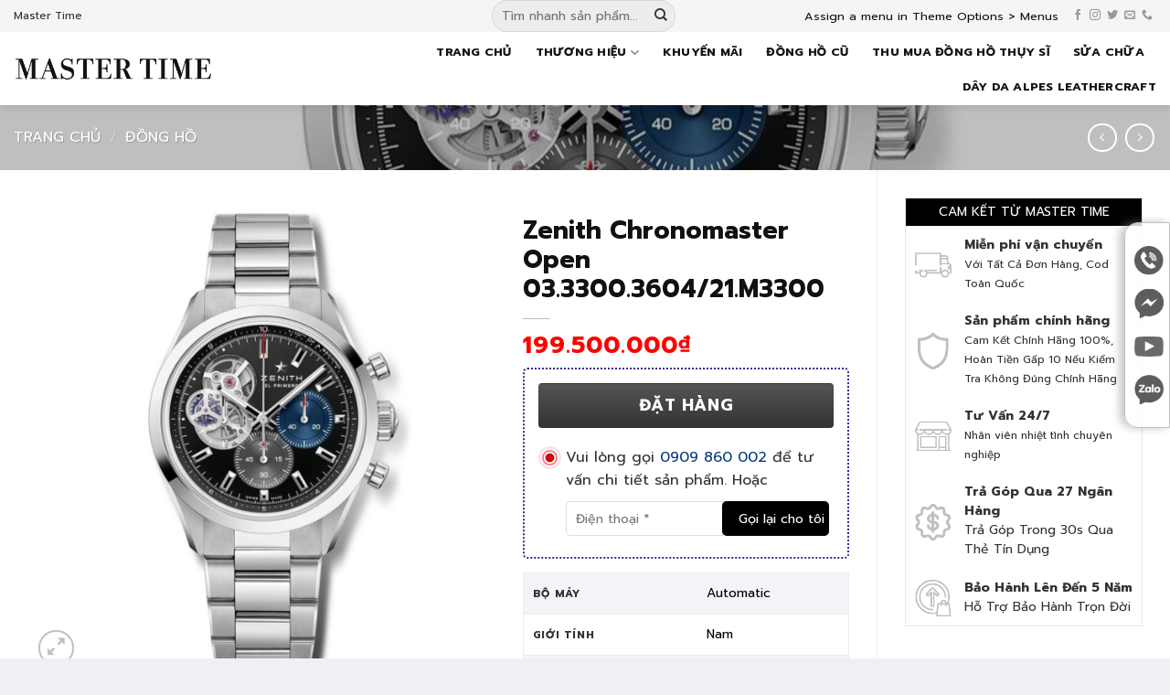

--- FILE ---
content_type: text/html; charset=UTF-8
request_url: https://mastertime.vn/zenith-chronomaster-open-03-3300-3604-21-m3300
body_size: 30318
content:
<!DOCTYPE html>
<!--[if IE 9 ]> <html lang="vi" prefix="og: https://ogp.me/ns#" class="ie9 loading-site no-js"> <![endif]-->
<!--[if IE 8 ]> <html lang="vi" prefix="og: https://ogp.me/ns#" class="ie8 loading-site no-js"> <![endif]-->
<!--[if (gte IE 9)|!(IE)]><!--><html lang="vi" prefix="og: https://ogp.me/ns#" class="loading-site no-js"> <!--<![endif]-->
<head>
	<meta charset="UTF-8" />
	<meta name="viewport" content="width=device-width, initial-scale=1.0, maximum-scale=1.0, user-scalable=no" />

	<link rel="profile" href="http://gmpg.org/xfn/11" />
	<link rel="pingback" href="" />

	<script>(function(html){html.className = html.className.replace(/\bno-js\b/,'js')})(document.documentElement);</script>
<meta name="viewport" content="width=device-width, initial-scale=1" />
<!-- Search Engine Optimization by Rank Math - https://rankmath.com/ -->
<title>Zenith Chronomaster Open 03.3300.3604/21.M3300 - MASTER TIME</title>
<meta name="description" content="Thương hiệu:"/>
<meta name="robots" content="follow, index, max-snippet:-1, max-video-preview:-1, max-image-preview:large"/>
<link rel="canonical" href="https://mastertime.vn/zenith-chronomaster-open-03-3300-3604-21-m3300" />
<meta property="og:locale" content="vi_VN" />
<meta property="og:type" content="product" />
<meta property="og:title" content="Zenith Chronomaster Open 03.3300.3604/21.M3300 - MASTER TIME" />
<meta property="og:description" content="Thương hiệu:" />
<meta property="og:url" content="https://mastertime.vn/zenith-chronomaster-open-03-3300-3604-21-m3300" />
<meta property="og:site_name" content="MASTER TIME" />
<meta property="og:updated_time" content="2026-01-14T01:31:41+07:00" />
<meta property="og:image" content="https://mastertime.vn/wp-content/uploads/2024/01/z5111090947723_d4c255e200d23ee0eace80e8af6971d5-768x768.jpg" />
<meta property="og:image:secure_url" content="https://mastertime.vn/wp-content/uploads/2024/01/z5111090947723_d4c255e200d23ee0eace80e8af6971d5-768x768.jpg" />
<meta property="og:image:width" content="768" />
<meta property="og:image:height" content="768" />
<meta property="og:image:alt" content="Zenith Chronomaster Open 03.3300.3604/21.M3300" />
<meta property="og:image:type" content="image/jpeg" />
<meta property="product:price:amount" content="199500000" />
<meta property="product:price:currency" content="VND" />
<meta property="product:availability" content="instock" />
<meta name="twitter:card" content="summary_large_image" />
<meta name="twitter:title" content="Zenith Chronomaster Open 03.3300.3604/21.M3300 - MASTER TIME" />
<meta name="twitter:description" content="Thương hiệu:" />
<meta name="twitter:image" content="https://mastertime.vn/wp-content/uploads/2024/01/z5111090947723_d4c255e200d23ee0eace80e8af6971d5-768x768.jpg" />
<meta name="twitter:label1" content="Price" />
<meta name="twitter:data1" content="199.500.000&#8363;" />
<meta name="twitter:label2" content="Availability" />
<meta name="twitter:data2" content="In stock" />
<script type="application/ld+json" class="rank-math-schema">{"@context":"https://schema.org","@graph":[{"@type":"Organization","@id":"https://mastertime.vn/#organization","name":"MASTER TIME"},{"@type":"WebSite","@id":"https://mastertime.vn/#website","url":"https://mastertime.vn","name":"MASTER TIME","publisher":{"@id":"https://mastertime.vn/#organization"},"inLanguage":"vi"},{"@type":"ImageObject","@id":"https://mastertime.vn/wp-content/uploads/2024/01/z5111090947723_d4c255e200d23ee0eace80e8af6971d5.jpg","url":"https://mastertime.vn/wp-content/uploads/2024/01/z5111090947723_d4c255e200d23ee0eace80e8af6971d5.jpg","width":"2560","height":"2560","inLanguage":"vi"},{"@type":"BreadcrumbList","@id":"https://mastertime.vn/zenith-chronomaster-open-03-3300-3604-21-m3300#breadcrumb","itemListElement":[{"@type":"ListItem","position":"1","item":{"@id":"https://mastertime.vn","name":"Master Time"}},{"@type":"ListItem","position":"2","item":{"@id":"https://mastertime.vn/dong-ho","name":"\u0110\u1ed3ng h\u1ed3"}},{"@type":"ListItem","position":"3","item":{"@id":"https://mastertime.vn/zenith-chronomaster-open-03-3300-3604-21-m3300","name":"Zenith Chronomaster Open 03.3300.3604/21.M3300"}}]},{"@type":"ItemPage","@id":"https://mastertime.vn/zenith-chronomaster-open-03-3300-3604-21-m3300#webpage","url":"https://mastertime.vn/zenith-chronomaster-open-03-3300-3604-21-m3300","name":"Zenith Chronomaster Open 03.3300.3604/21.M3300 - MASTER TIME","datePublished":"2024-01-27T15:11:08+07:00","dateModified":"2026-01-14T01:31:41+07:00","isPartOf":{"@id":"https://mastertime.vn/#website"},"primaryImageOfPage":{"@id":"https://mastertime.vn/wp-content/uploads/2024/01/z5111090947723_d4c255e200d23ee0eace80e8af6971d5.jpg"},"inLanguage":"vi","breadcrumb":{"@id":"https://mastertime.vn/zenith-chronomaster-open-03-3300-3604-21-m3300#breadcrumb"}},{"@type":"Product","name":"Zenith Chronomaster Open 03.3300.3604/21.M3300 - MASTER TIME","description":"Th\u01b0\u01a1ng hi\u1ec7u:","category":"\u0110\u1ed3ng h\u1ed3","mainEntityOfPage":{"@id":"https://mastertime.vn/zenith-chronomaster-open-03-3300-3604-21-m3300#webpage"},"image":[{"@type":"ImageObject","url":"https://mastertime.vn/wp-content/uploads/2024/01/z5111090947723_d4c255e200d23ee0eace80e8af6971d5.jpg","height":"2560","width":"2560"}],"offers":{"@type":"Offer","price":"199500000","priceCurrency":"VND","priceValidUntil":"2027-12-31","availability":"https://schema.org/InStock","itemCondition":"NewCondition","url":"https://mastertime.vn/zenith-chronomaster-open-03-3300-3604-21-m3300","seller":{"@type":"Organization","@id":"https://mastertime.vn/","name":"MASTER TIME","url":"https://mastertime.vn","logo":""}},"additionalProperty":[{"@type":"PropertyValue","name":"pa_bo-may","value":"Automatic"},{"@type":"PropertyValue","name":"pa_gioi-tinh","value":"Nam"},{"@type":"PropertyValue","name":"pa_size-mat","value":"39mm"},{"@type":"PropertyValue","name":"pa_day-deo","value":"Th\u00e9p"},{"@type":"PropertyValue","name":"pa_tinh-trang","value":"Brand New"},{"@type":"PropertyValue","name":"pa_xuat-xu","value":"Th\u1ee5y S\u1ef9"}],"@id":"https://mastertime.vn/zenith-chronomaster-open-03-3300-3604-21-m3300#richSnippet"}]}</script>
<!-- /Rank Math WordPress SEO plugin -->

<link rel='dns-prefetch' href='//cdn.jsdelivr.net' />
<link rel='prefetch' href='https://mastertime.vn/wp-content/themes/flatsome/assets/js/flatsome.js?ver=f2c57559524d9813afd4' />
<link rel='prefetch' href='https://mastertime.vn/wp-content/themes/flatsome/assets/js/chunk.slider.js?ver=3.17.1' />
<link rel='prefetch' href='https://mastertime.vn/wp-content/themes/flatsome/assets/js/chunk.popups.js?ver=3.17.1' />
<link rel='prefetch' href='https://mastertime.vn/wp-content/themes/flatsome/assets/js/chunk.tooltips.js?ver=3.17.1' />
<link rel='prefetch' href='https://mastertime.vn/wp-content/themes/flatsome/assets/js/woocommerce.js?ver=1a392523165907adee6a' />
<link rel="alternate" type="application/rss+xml" title="Dòng thông tin MASTER TIME &raquo;" href="https://mastertime.vn/feed" />
<link rel="alternate" type="application/rss+xml" title="MASTER TIME &raquo; Dòng bình luận" href="https://mastertime.vn/comments/feed" />
<style id='classic-theme-styles-inline-css' type='text/css'>
/*! This file is auto-generated */
.wp-block-button__link{color:#fff;background-color:#32373c;border-radius:9999px;box-shadow:none;text-decoration:none;padding:calc(.667em + 2px) calc(1.333em + 2px);font-size:1.125em}.wp-block-file__button{background:#32373c;color:#fff;text-decoration:none}
</style>
<link rel='stylesheet' id='contact-form-7-css' href='https://mastertime.vn/wp-content/plugins/contact-form-7/includes/css/styles.css?ver=5.7.7' type='text/css' media='all' />
<link rel='stylesheet' id='devvn-quickbuy-style-css' href='https://mastertime.vn/wp-content/plugins/devvn-quick-buy/css/devvn-quick-buy.css?ver=2.0.0' type='text/css' media='all' />
<link rel='stylesheet' id='woof-css' href='https://mastertime.vn/wp-content/plugins/woocommerce-products-filter/css/front.css?ver=3.3.2' type='text/css' media='all' />
<style id='woof-inline-css' type='text/css'>

.woof_products_top_panel li span, .woof_products_top_panel2 li span{background: url(https://mastertime.vn/wp-content/plugins/woocommerce-products-filter/img/delete.png);background-size: 14px 14px;background-repeat: no-repeat;background-position: right;}
.woof_edit_view{
                    display: none;
                }
/*.woof_container_inner h4:nth-child(2) {display:none}
.woof_container {
    background: #fafafa;
    padding: 5px;
    font-size: 14px;
    font-weight: normal;
}
.woof label {
    font-weight: normal;
}*/
.woof .chosen-search {display:none!important}
html body .woof .chosen-drop {
    width: 190px;
    margin: 0 auto;
    display: block;
    left: 0;
    right: 0;
    top: 36px;
    z-index: 999999999!important;
}
html body .select2-results__option {
    font-size:85%;
    padding:4px 5px;
    margin:0;
    border-bottom:#EEE 1px solid
}
html body .select2-container--default .select2-selection--single .select2-selection__rendered {
    color: #222;
    font-size: 90%;
}
html body .select2-search--dropdown .select2-search__field {display:none!important}


</style>
<link rel='stylesheet' id='plainoverlay-css' href='https://mastertime.vn/wp-content/plugins/woocommerce-products-filter/css/plainoverlay.css?ver=3.3.2' type='text/css' media='all' />
<link rel='stylesheet' id='woof_by_onsales_html_items-css' href='https://mastertime.vn/wp-content/plugins/woocommerce-products-filter/ext/by_onsales/css/by_onsales.css?ver=3.3.2' type='text/css' media='all' />
<link rel='stylesheet' id='woof_by_sku_html_items-css' href='https://mastertime.vn/wp-content/plugins/woocommerce-products-filter/ext/by_sku/css/by_sku.css?ver=3.3.2' type='text/css' media='all' />
<link rel='stylesheet' id='woof_by_text_html_items-css' href='https://mastertime.vn/wp-content/plugins/woocommerce-products-filter/ext/by_text/assets/css/front.css?ver=3.3.2' type='text/css' media='all' />
<link rel='stylesheet' id='woof_color_html_items-css' href='https://mastertime.vn/wp-content/plugins/woocommerce-products-filter/ext/color/css/html_types/color.css?ver=3.3.2' type='text/css' media='all' />
<link rel='stylesheet' id='woof_image_html_items-css' href='https://mastertime.vn/wp-content/plugins/woocommerce-products-filter/ext/image/css/html_types/image.css?ver=3.3.2' type='text/css' media='all' />
<link rel='stylesheet' id='woof_label_html_items-css' href='https://mastertime.vn/wp-content/plugins/woocommerce-products-filter/ext/label/css/html_types/label.css?ver=3.3.2' type='text/css' media='all' />
<link rel='stylesheet' id='woof_query_save_html_items-css' href='https://mastertime.vn/wp-content/plugins/woocommerce-products-filter/ext/query_save/css/query_save.css?ver=3.3.2' type='text/css' media='all' />
<link rel='stylesheet' id='woof_slider_html_items-css' href='https://mastertime.vn/wp-content/plugins/woocommerce-products-filter/ext/slider/css/html_types/slider.css?ver=3.3.2' type='text/css' media='all' />
<link rel='stylesheet' id='woof_step_filter_html_items-css' href='https://mastertime.vn/wp-content/plugins/woocommerce-products-filter/ext/step_filer/css/step_filter.css?ver=3.3.2' type='text/css' media='all' />
<link rel='stylesheet' id='kk-star-ratings-css' href='https://mastertime.vn/wp-content/plugins/kk-star-ratings/src/core/public/css/kk-star-ratings.min.css?ver=5.4.7' type='text/css' media='all' />
<link rel='stylesheet' id='select2-css' href='https://mastertime.vn/wp-content/plugins/woocommerce/assets/css/select2.css?ver=7.9.0' type='text/css' media='all' />
<link rel='stylesheet' id='photoswipe-css' href='https://mastertime.vn/wp-content/plugins/woocommerce/assets/css/photoswipe/photoswipe.min.css?ver=7.9.0' type='text/css' media='all' />
<link rel='stylesheet' id='photoswipe-default-skin-css' href='https://mastertime.vn/wp-content/plugins/woocommerce/assets/css/photoswipe/default-skin/default-skin.min.css?ver=7.9.0' type='text/css' media='all' />
<style id='woocommerce-inline-inline-css' type='text/css'>
.woocommerce form .form-row .required { visibility: visible; }
</style>
<link rel='stylesheet' id='yith-wcbr-css' href='https://mastertime.vn/wp-content/plugins/yith-woocommerce-brands-add-on-premium/assets/css/yith-wcbr.css?ver=6.5' type='text/css' media='all' />
<link rel='stylesheet' id='jquery-swiper-css' href='https://mastertime.vn/wp-content/plugins/yith-woocommerce-brands-add-on-premium/assets/css/swiper.css?ver=6.4.6' type='text/css' media='all' />
<link rel='stylesheet' id='yith-wcbr-shortcode-css' href='https://mastertime.vn/wp-content/plugins/yith-woocommerce-brands-add-on-premium/assets/css/yith-wcbr-shortcode.css?ver=1.4.3' type='text/css' media='all' />
<link rel='stylesheet' id='yith-wrvp-frontend-css' href='https://mastertime.vn/wp-content/plugins/yith-woocommerce-recently-viewed-products-premium/assets/css/yith-wrvp-frontend.css?ver=1.5.9' type='text/css' media='all' />
<link rel='stylesheet' id='ywrvp_slick-css' href='https://mastertime.vn/wp-content/plugins/yith-woocommerce-recently-viewed-products-premium/assets/css/slick.css?ver=1.5.9' type='text/css' media='all' />
<link rel='stylesheet' id='flatsome-main-css' href='https://mastertime.vn/wp-content/themes/flatsome/assets/css/flatsome.css?ver=3.17.1' type='text/css' media='all' />
<style id='flatsome-main-inline-css' type='text/css'>
@font-face {
				font-family: "fl-icons";
				font-display: block;
				src: url(https://mastertime.vn/wp-content/themes/flatsome/assets/css/icons/fl-icons.eot?v=3.17.1);
				src:
					url(https://mastertime.vn/wp-content/themes/flatsome/assets/css/icons/fl-icons.eot#iefix?v=3.17.1) format("embedded-opentype"),
					url(https://mastertime.vn/wp-content/themes/flatsome/assets/css/icons/fl-icons.woff2?v=3.17.1) format("woff2"),
					url(https://mastertime.vn/wp-content/themes/flatsome/assets/css/icons/fl-icons.ttf?v=3.17.1) format("truetype"),
					url(https://mastertime.vn/wp-content/themes/flatsome/assets/css/icons/fl-icons.woff?v=3.17.1) format("woff"),
					url(https://mastertime.vn/wp-content/themes/flatsome/assets/css/icons/fl-icons.svg?v=3.17.1#fl-icons) format("svg");
			}
</style>
<link rel='stylesheet' id='flatsome-shop-css' href='https://mastertime.vn/wp-content/themes/flatsome/assets/css/flatsome-shop.css?ver=3.17.1' type='text/css' media='all' />
<link rel='stylesheet' id='flatsome-style-css' href='https://mastertime.vn/wp-content/themes/mastertime/style.css?ver=3.0' type='text/css' media='all' />
<script type="text/template" id="tmpl-variation-template">
	<div class="woocommerce-variation-description">{{{ data.variation.variation_description }}}</div>
	<div class="woocommerce-variation-price">{{{ data.variation.price_html }}}</div>
	<div class="woocommerce-variation-availability">{{{ data.variation.availability_html }}}</div>
</script>
<script type="text/template" id="tmpl-unavailable-variation-template">
	<p>Rất tiếc, sản phẩm này hiện không tồn tại. Hãy chọn một phương thức kết hợp khác.</p>
</script>
<script type="text/javascript" id="woof-husky-js-extra">
/* <![CDATA[ */
var woof_husky_txt = {"ajax_url":"https:\/\/mastertime.vn\/wp-admin\/admin-ajax.php","plugin_uri":"https:\/\/mastertime.vn\/wp-content\/plugins\/woocommerce-products-filter\/ext\/by_text\/","loader":"https:\/\/mastertime.vn\/wp-content\/plugins\/woocommerce-products-filter\/ext\/by_text\/assets\/img\/ajax-loader.gif","not_found":"Nothing found!","prev":"Prev","next":"Next","site_link":"https:\/\/mastertime.vn","default_data":{"placeholder":"","behavior":"title","search_by_full_word":"0","autocomplete":"0","how_to_open_links":"0","taxonomy_compatibility":"0","sku_compatibility":"0","custom_fields":"","search_desc_variant":"0","view_text_length":"10","min_symbols":"3","max_posts":"10","image":"","notes_for_customer":"","template":"","max_open_height":"300","page":0}};
/* ]]> */
</script>
<script type="text/javascript" src="https://mastertime.vn/wp-content/plugins/woocommerce-products-filter/ext/by_text/assets/js/husky.js?ver=3.3.2" id="woof-husky-js"></script>
<script type="text/javascript" src="https://mastertime.vn/wp-includes/js/jquery/jquery.min.js?ver=3.7.1" id="jquery-core-js"></script>
<link rel="https://api.w.org/" href="https://mastertime.vn/wp-json/" /><link rel="alternate" type="application/json" href="https://mastertime.vn/wp-json/wp/v2/product/7458" /><link rel="EditURI" type="application/rsd+xml" title="RSD" href="https://mastertime.vn/xmlrpc.php?rsd" />
<meta name="generator" content="WordPress 6.5" />
<link rel='shortlink' href='https://mastertime.vn/?p=7458' />
<link rel="alternate" type="application/json+oembed" href="https://mastertime.vn/wp-json/oembed/1.0/embed?url=https%3A%2F%2Fmastertime.vn%2Fzenith-chronomaster-open-03-3300-3604-21-m3300" />
<link rel="alternate" type="text/xml+oembed" href="https://mastertime.vn/wp-json/oembed/1.0/embed?url=https%3A%2F%2Fmastertime.vn%2Fzenith-chronomaster-open-03-3300-3604-21-m3300&#038;format=xml" />
<!-- Google tag (gtag.js) -->
<script async src="https://www.googletagmanager.com/gtag/js?id=AW-16711835121">
</script>
<script>
  window.dataLayer = window.dataLayer || [];
  function gtag(){dataLayer.push(arguments);}
  gtag('js', new Date());

  gtag('config', 'AW-16711835121');
</script>	<noscript><style>.woocommerce-product-gallery{ opacity: 1 !important; }</style></noscript>
	<link rel="icon" href="https://mastertime.vn/wp-content/uploads/2024/04/icon-Logo-Master-Time-v100-60x60.png" sizes="32x32" />
<link rel="icon" href="https://mastertime.vn/wp-content/uploads/2024/04/icon-Logo-Master-Time-v100.png" sizes="192x192" />
<link rel="apple-touch-icon" href="https://mastertime.vn/wp-content/uploads/2024/04/icon-Logo-Master-Time-v100.png" />
<meta name="msapplication-TileImage" content="https://mastertime.vn/wp-content/uploads/2024/04/icon-Logo-Master-Time-v100.png" />
<style id="custom-css" type="text/css">:root {--primary-color: #101c2c;}html{background-color:#eff0f3!important;}.container-width, .full-width .ubermenu-nav, .container, .row{max-width: 1320px}.row.row-collapse{max-width: 1290px}.row.row-small{max-width: 1312.5px}.row.row-large{max-width: 1350px}.header-main{height: 80px}#logo img{max-height: 80px}#logo{width:220px;}#logo img{padding:5px 0;}.header-bottom{min-height: 45px}.header-top{min-height: 30px}.transparent .header-main{height: 30px}.transparent #logo img{max-height: 30px}.has-transparent + .page-title:first-of-type,.has-transparent + #main > .page-title,.has-transparent + #main > div > .page-title,.has-transparent + #main .page-header-wrapper:first-of-type .page-title{padding-top: 110px;}.header.show-on-scroll,.stuck .header-main{height:50px!important}.stuck #logo img{max-height: 50px!important}.search-form{ width: 100%;}.header-bg-color {background-color: #ffffff}.header-bottom {background-color: #d6ad41}.top-bar-nav > li > a{line-height: 16px }.header-main .nav > li > a{line-height: 16px }.stuck .header-main .nav > li > a{line-height: 50px }.header-bottom-nav > li > a{line-height: 16px }@media (max-width: 549px) {.header-main{height: 70px}#logo img{max-height: 70px}}.header-top{background-color:#f5f5f5!important;}/* Color */.accordion-title.active, .has-icon-bg .icon .icon-inner,.logo a, .primary.is-underline, .primary.is-link, .badge-outline .badge-inner, .nav-outline > li.active> a,.nav-outline >li.active > a, .cart-icon strong,[data-color='primary'], .is-outline.primary{color: #101c2c;}/* Color !important */[data-text-color="primary"]{color: #101c2c!important;}/* Background Color */[data-text-bg="primary"]{background-color: #101c2c;}/* Background */.scroll-to-bullets a,.featured-title, .label-new.menu-item > a:after, .nav-pagination > li > .current,.nav-pagination > li > span:hover,.nav-pagination > li > a:hover,.has-hover:hover .badge-outline .badge-inner,button[type="submit"], .button.wc-forward:not(.checkout):not(.checkout-button), .button.submit-button, .button.primary:not(.is-outline),.featured-table .title,.is-outline:hover, .has-icon:hover .icon-label,.nav-dropdown-bold .nav-column li > a:hover, .nav-dropdown.nav-dropdown-bold > li > a:hover, .nav-dropdown-bold.dark .nav-column li > a:hover, .nav-dropdown.nav-dropdown-bold.dark > li > a:hover, .header-vertical-menu__opener ,.is-outline:hover, .tagcloud a:hover,.grid-tools a, input[type='submit']:not(.is-form), .box-badge:hover .box-text, input.button.alt,.nav-box > li > a:hover,.nav-box > li.active > a,.nav-pills > li.active > a ,.current-dropdown .cart-icon strong, .cart-icon:hover strong, .nav-line-bottom > li > a:before, .nav-line-grow > li > a:before, .nav-line > li > a:before,.banner, .header-top, .slider-nav-circle .flickity-prev-next-button:hover svg, .slider-nav-circle .flickity-prev-next-button:hover .arrow, .primary.is-outline:hover, .button.primary:not(.is-outline), input[type='submit'].primary, input[type='submit'].primary, input[type='reset'].button, input[type='button'].primary, .badge-inner{background-color: #101c2c;}/* Border */.nav-vertical.nav-tabs > li.active > a,.scroll-to-bullets a.active,.nav-pagination > li > .current,.nav-pagination > li > span:hover,.nav-pagination > li > a:hover,.has-hover:hover .badge-outline .badge-inner,.accordion-title.active,.featured-table,.is-outline:hover, .tagcloud a:hover,blockquote, .has-border, .cart-icon strong:after,.cart-icon strong,.blockUI:before, .processing:before,.loading-spin, .slider-nav-circle .flickity-prev-next-button:hover svg, .slider-nav-circle .flickity-prev-next-button:hover .arrow, .primary.is-outline:hover{border-color: #101c2c}.nav-tabs > li.active > a{border-top-color: #101c2c}.widget_shopping_cart_content .blockUI.blockOverlay:before { border-left-color: #101c2c }.woocommerce-checkout-review-order .blockUI.blockOverlay:before { border-left-color: #101c2c }/* Fill */.slider .flickity-prev-next-button:hover svg,.slider .flickity-prev-next-button:hover .arrow{fill: #101c2c;}/* Focus */.primary:focus-visible, .submit-button:focus-visible, button[type="submit"]:focus-visible { outline-color: #101c2c!important; }/* Background Color */[data-icon-label]:after, .secondary.is-underline:hover,.secondary.is-outline:hover,.icon-label,.button.secondary:not(.is-outline),.button.alt:not(.is-outline), .badge-inner.on-sale, .button.checkout, .single_add_to_cart_button, .current .breadcrumb-step{ background-color:#d7102c; }[data-text-bg="secondary"]{background-color: #d7102c;}/* Color */.secondary.is-underline,.secondary.is-link, .secondary.is-outline,.stars a.active, .star-rating:before, .woocommerce-page .star-rating:before,.star-rating span:before, .color-secondary{color: #d7102c}/* Color !important */[data-text-color="secondary"]{color: #d7102c!important;}/* Border */.secondary.is-outline:hover{border-color:#d7102c}/* Focus */.secondary:focus-visible, .alt:focus-visible { outline-color: #d7102c!important; }body{color: #333333}h1,h2,h3,h4,h5,h6,.heading-font{color: #111111;}.header:not(.transparent) .top-bar-nav > li > a {color: #131313;}.header:not(.transparent) .top-bar-nav.nav > li > a:hover,.header:not(.transparent) .top-bar-nav.nav > li.active > a,.header:not(.transparent) .top-bar-nav.nav > li.current > a,.header:not(.transparent) .top-bar-nav.nav > li > a.active,.header:not(.transparent) .top-bar-nav.nav > li > a.current{color: #000000;}.top-bar-nav.nav-line-bottom > li > a:before,.top-bar-nav.nav-line-grow > li > a:before,.top-bar-nav.nav-line > li > a:before,.top-bar-nav.nav-box > li > a:hover,.top-bar-nav.nav-box > li.active > a,.top-bar-nav.nav-pills > li > a:hover,.top-bar-nav.nav-pills > li.active > a{color:#FFF!important;background-color: #000000;}.header:not(.transparent) .header-nav-main.nav > li > a {color: #131313;}.header:not(.transparent) .header-nav-main.nav > li > a:hover,.header:not(.transparent) .header-nav-main.nav > li.active > a,.header:not(.transparent) .header-nav-main.nav > li.current > a,.header:not(.transparent) .header-nav-main.nav > li > a.active,.header:not(.transparent) .header-nav-main.nav > li > a.current{color: #000000;}.header-nav-main.nav-line-bottom > li > a:before,.header-nav-main.nav-line-grow > li > a:before,.header-nav-main.nav-line > li > a:before,.header-nav-main.nav-box > li > a:hover,.header-nav-main.nav-box > li.active > a,.header-nav-main.nav-pills > li > a:hover,.header-nav-main.nav-pills > li.active > a{color:#FFF!important;background-color: #000000;}a{color: #083979;}a:hover{color: #dd3333;}.tagcloud a:hover{border-color: #dd3333;background-color: #dd3333;}.current .breadcrumb-step, [data-icon-label]:after, .button#place_order,.button.checkout,.checkout-button,.single_add_to_cart_button.button{background-color: #083979!important }.has-equal-box-heights .box-image {padding-top: 100%;}.shop-page-title.featured-title .title-bg{ background-image: url(https://mastertime.vn/wp-content/uploads/2024/01/z5111090947723_d4c255e200d23ee0eace80e8af6971d5.jpg)!important;}@media screen and (min-width: 550px){.products .box-vertical .box-image{min-width: 400px!important;width: 400px!important;}}.absolute-footer, html{background-color: #000000}.nav-vertical-fly-out > li + li {border-top-width: 1px; border-top-style: solid;}/* Custom CSS *//*.single-product div#tab-description .row, .single-product div#tab-description .col {margin: 0;padding: 0}.shop-container .full-width-htg.woof{background-image: url(/wp-content/uploads/2019/08/10_3_hublot-watches-ferrari-scuderia-formula-1-one-racing-watch-anish-watchanish-silverstone-photography-horology-lifestyle-automotive-luxury-gold-big-bang.jpg);background: #101c2c;background: #eee;margin-top: -1px;padding-top: 10px;}.full-width-htg.woofz:before {content:"";background-color: rgba(250, 250, 250, 0.9);position: absolute;left: 0;top: 0;z-index: 1;width: 100%;height: 100%;}.category-page-row {padding-top: 0;}html body .shop-page-title.category-page-titlezz, html body .woof_edit_view {display:none}html body .woof_container {width: 24%;float:left;margin: 15px 0.5%}html body .chosen-container {max-width:100%}@media only screen and (max-width: 1024px)and (min-width: 766px){html body .woof_container {width: 32%;margin: 10px 0.1%}}@media only screen and (max-width: 765px)and (min-width: 99px){html body .woof_container {width: 49%;margin: 5px 0.1%}}html body .full-width-htg {width: 100vw;position: relative;left: 50%;right: 50%;margin-left: -50vw;margin-right: -50vw;}html body .woof_submit_search_form_container {text-align: center;margin: 10px auto;}html body .woof_submit_search_form_container button {float: none!important;padding: 0 30px;border-radius: 4px;background: #9c1422;}html body .yith-wcbr-brand-thumbnail-carousel.default .yith-wcbr-thumbnail-list:before {border:0;margin:0}html body .yith-wcbr-brand-thumbnail-carousel .yith-wcbr-button-wrapper {position: relative;text-align: center;margin-top: -10px;}html body .yith-wcbr-brand-thumbnail-carousel .yith-wcbr-thumbnail-list ul li a {background:#FFF}*//* Custom CSS Mobile */@media (max-width: 549px){/*html body{max-width:100%!important;overflow-x:hidden!important}html body *{max-width:100%!important;overflow-x:hidden!important}html body .wp-block-image{max-width:100%!important;overflow-x:hidden!important}html body .wp-block-image .aligncenter{max-width:100%!important;overflow-x:hidden!important}html body .wp-block-image figure{width:100%!important;max-width:100%!important;overflow-x:hidden!important}*/}.label-new.menu-item > a:after{content:"New";}.label-hot.menu-item > a:after{content:"Hot";}.label-sale.menu-item > a:after{content:"Sale";}.label-popular.menu-item > a:after{content:"Popular";}</style><style id="kirki-inline-styles"></style>	<link rel="preconnect" href="https://fonts.googleapis.com">
<link rel="preconnect" href="https://fonts.gstatic.com" crossorigin>
<link href="https://fonts.googleapis.com/css2?family=Prompt:ital,wght@0,300;0,400;0,500;0,600;0,700;1,400;1,500;1,600;1,700&display=swap" rel="stylesheet">

</head>
<body class="product-template-default single single-product postid-7458 theme-flatsome woocommerce woocommerce-page woocommerce-no-js header-shadow lightbox nav-dropdown-has-arrow nav-dropdown-has-shadow nav-dropdown-has-border">
<style>
	.cam-nhan-khach-hang .icon-box .icon-box-img img {
    width: 80px!important;
    height: 80px!important;
}
	</style>
<a class="skip-link screen-reader-text" href="#main">Skip to content</a>

<div id="wrapper">


<header id="header" class="header ">
   <div class="header-wrapper">
	<div id="top-bar" class="header-top hide-for-sticky flex-has-center">
    <div class="flex-row container">
      <div class="flex-col hide-for-medium flex-left">
          <ul class="nav nav-left medium-nav-center nav-small  nav-divided">
              <li class="html custom html_topbar_left">Master Time</li>          </ul>
      </div>

      <div class="flex-col hide-for-medium flex-center">
          <ul class="nav nav-center nav-small  nav-divided">
              <li class="header-search-form search-form html relative has-icon">
	<div class="header-search-form-wrapper">
		<div class="searchform-wrapper ux-search-box relative form-flat is-normal"><form role="search" method="get" class="searchform" action="https://mastertime.vn/">
	<div class="flex-row relative">
						<div class="flex-col flex-grow">
			<label class="screen-reader-text" for="woocommerce-product-search-field-0">Tìm kiếm:</label>
			<input type="search" id="woocommerce-product-search-field-0" class="search-field mb-0" placeholder="Tìm nhanh sản phẩm..." value="" name="s" />
			<input type="hidden" name="post_type" value="product" />
					</div>
		<div class="flex-col">
			<button type="submit" value="Tìm kiếm" class="ux-search-submit submit-button secondary button  icon mb-0" aria-label="Submit">
				<i class="icon-search" ></i>			</button>
		</div>
	</div>
	<div class="live-search-results text-left z-top"></div>
</form>
</div>	</div>
</li>
          </ul>
      </div>

      <div class="flex-col hide-for-medium flex-right">
         <ul class="nav top-bar-nav nav-right nav-small  nav-divided">
              <li><a href="https://mastertime.vn/wp-admin/customize.php?url=https://mastertime.vn/zenith-chronomaster-open-03-3300-3604-21-m3300&autofocus%5Bsection%5D=menu_locations">Assign a menu in Theme Options > Menus</a></li><li class="html header-social-icons ml-0">
	<div class="social-icons follow-icons" ><a href="#" target="_blank" rel="noopener noreferrer nofollow" data-label="Facebook" class="icon plain facebook tooltip" title="Follow on Facebook" aria-label="Follow on Facebook" ><i class="icon-facebook" ></i></a><a href="http://url" target="_blank" rel="noopener noreferrer nofollow" data-label="Instagram" class="icon plain instagram tooltip" title="Follow on Instagram" aria-label="Follow on Instagram" ><i class="icon-instagram" ></i></a><a href="#" data-label="Twitter" target="_blank" rel="noopener noreferrer nofollow" class="icon plain twitter tooltip" title="Follow on Twitter" aria-label="Follow on Twitter" ><i class="icon-twitter" ></i></a><a href="mailto:#" data-label="E-mail" target="_blank" rel="nofollow" class="icon plain email tooltip" title="Send us an email" aria-label="Send us an email" ><i class="icon-envelop" ></i></a><a href="tel:#" data-label="Phone" target="_blank" rel="nofollow" class="icon plain phone tooltip" title="Call us" aria-label="Call us" ><i class="icon-phone" ></i></a></div></li>
          </ul>
      </div>

            <div class="flex-col show-for-medium flex-grow">
          <ul class="nav nav-center nav-small mobile-nav  nav-divided">
              <li class="html custom html_topbar_left">Master Time</li>          </ul>
      </div>
      
    </div>
</div>
<div id="masthead" class="header-main hide-for-sticky nav-dark">
      <div class="header-inner flex-row container logo-left medium-logo-center" role="navigation">

          <!-- Logo -->
          <div id="logo" class="flex-col logo">
            
<!-- Header logo -->
<a href="https://mastertime.vn/" title="MASTER TIME" rel="home">
		<img width="777" height="96" src="https://mastertime.vn/wp-content/uploads/2023/04/Logo-MasterTime.png" class="header_logo header-logo" alt="MASTER TIME"/><img  width="777" height="96" src="https://mastertime.vn/wp-content/uploads/2023/04/Logo-MasterTime.png" class="header-logo-dark" alt="MASTER TIME"/></a>
          </div>

          <!-- Mobile Left Elements -->
          <div class="flex-col show-for-medium flex-left">
            <ul class="mobile-nav nav nav-left ">
              <li class="nav-icon has-icon">
  <div class="header-button">		<a href="#" data-open="#main-menu" data-pos="left" data-bg="main-menu-overlay" data-color="" class="icon primary button round is-small" aria-label="Menu" aria-controls="main-menu" aria-expanded="false">

		  <i class="icon-menu" ></i>
		  		</a>
	 </div> </li>
            </ul>
          </div>

          <!-- Left Elements -->
          <div class="flex-col hide-for-medium flex-left
            flex-grow">
            <ul class="header-nav header-nav-main nav nav-left  nav-spacing-xlarge nav-uppercase" >
                          </ul>
          </div>

          <!-- Right Elements -->
          <div class="flex-col hide-for-medium flex-right">
            <ul class="header-nav header-nav-main nav nav-right  nav-spacing-xlarge nav-uppercase">
              <li id="menu-item-9272" class="menu-item menu-item-type-post_type menu-item-object-page menu-item-home menu-item-9272 menu-item-design-default"><a href="https://mastertime.vn/" class="nav-top-link">Trang chủ</a></li>
<li id="menu-item-9276" class="menu-item menu-item-type-post_type menu-item-object-page menu-item-has-children menu-item-9276 menu-item-design-container-width menu-item-has-block has-dropdown"><a href="https://mastertime.vn/product-brands" class="nav-top-link" aria-expanded="false" aria-haspopup="menu">Thương hiệu<i class="icon-angle-down" ></i></a><div class="sub-menu nav-dropdown"><div>
<div class="yith-wcbr-brand-thumbnail boxed">

	
	<div class="yith-wcbr-thumbnail-list">
					<ul>
									<li style="width: 11%" class="first" >
													<a href="https://mastertime.vn/sua-chua">
								Sửa chữa
															</a>
												</li>
									<li style="width: 11%" class="" >
						<a href="https://mastertime.vn/ball" title="BALL"><img src="https://mastertime.vn/wp-content/uploads/2023/08/ball-180x60.jpg" width="180" height="60" alt="BALL"/></a>					</li>
									<li style="width: 11%" class="" >
						<a href="https://mastertime.vn/nomos" title="Nomos"><img src="https://mastertime.vn/wp-content/uploads/2023/08/1-31-180x60.jpg" width="180" height="60" alt="Nomos"/></a>					</li>
									<li style="width: 11%" class="" >
						<a href="https://mastertime.vn/hamilton" title="Hamilton"><img src="https://mastertime.vn/wp-content/uploads/2023/08/z4620306304598_e7381ff89a5b8b4ac21e42b35acb1072-180x60.jpg" width="180" height="60" alt="Hamilton"/></a>					</li>
									<li style="width: 11%" class="" >
						<a href="https://mastertime.vn/dietrich" title="Dietrich"><img src="https://mastertime.vn/wp-content/uploads/2023/08/d-180x60.jpg" width="180" height="60" alt="Dietrich"/></a>					</li>
									<li style="width: 11%" class="" >
						<a href="https://mastertime.vn/tissot" title="TISSOT"><img src="https://mastertime.vn/wp-content/uploads/2023/08/tisot-180x60.jpg" width="180" height="60" alt="TISSOT"/></a>					</li>
									<li style="width: 11%" class="" >
						<a href="https://mastertime.vn/a-lange-sohne" title="A. Lange &amp; Sohne"><img src="https://mastertime.vn/wp-content/uploads/2024/01/z5040168776593_570d6f45989bd7802120bb42e51e4760-159x60.jpg" width="159" height="60" alt="A. Lange &amp; Sohne"/></a>					</li>
									<li style="width: 11%" class="" >
						<a href="https://mastertime.vn/tonino-lamborghini" title="Tonino Lamborghini"><img src="https://mastertime.vn/wp-content/uploads/2024/06/386501005_705889964909323_1650376412192210327_n-60x60.jpg" width="60" height="60" alt="Tonino Lamborghini"/></a>					</li>
									<li style="width: 11%" class="" >
						<a href="https://mastertime.vn/grand-seiko" title="Grand Seiko"><img src="https://mastertime.vn/wp-content/uploads/2023/11/z4925574038621_7bdbcb0d0ad7e9938dffd7f1bafa9ed8-60x60.jpg" width="60" height="60" alt="Grand Seiko"/></a>					</li>
									<li style="width: 11%" class="first" >
						<a href="https://mastertime.vn/luminox" title="Luminox"><img src="https://mastertime.vn/wp-content/uploads/2024/06/Luminox_Logo-55x60.jpg" width="55" height="60" alt="Luminox"/></a>					</li>
									<li style="width: 11%" class="" >
						<a href="https://mastertime.vn/bomberg" title="Bomberg"><img src="https://mastertime.vn/wp-content/uploads/2024/06/logo-bomberg-192x60.jpg" width="192" height="60" alt="Bomberg"/></a>					</li>
									<li style="width: 11%" class="" >
						<a href="https://mastertime.vn/tag-heuer" title="TAG Heuer"><img src="https://mastertime.vn/wp-content/uploads/2023/08/tag-180x60.jpg" width="180" height="60" alt="TAG Heuer"/></a>					</li>
									<li style="width: 11%" class="" >
						<a href="https://mastertime.vn/omega" title="Omega"><img src="https://mastertime.vn/wp-content/uploads/2023/08/om-180x60.jpg" width="180" height="60" alt="Omega"/></a>					</li>
									<li style="width: 11%" class="" >
						<a href="https://mastertime.vn/sevenfriday" title="Sevenfriday"><img src="https://mastertime.vn/wp-content/uploads/2023/03/logo-se7enfriday-117x60.png" width="117" height="60" alt="Sevenfriday"/></a>					</li>
									<li style="width: 11%" class="" >
						<a href="https://mastertime.vn/frederique-constant" title="Frederique Constant"><img src="https://mastertime.vn/wp-content/uploads/2023/05/frederique-constant1-1-120x60.png" width="120" height="60" alt="Frederique Constant"/></a>					</li>
									<li style="width: 11%" class="" >
						<a href="https://mastertime.vn/christopher-ward" title="Christopher Ward"><img src="https://mastertime.vn/wp-content/uploads/2023/06/0x0-310x60.png" width="310" height="60" alt="Christopher Ward"/></a>					</li>
									<li style="width: 11%" class="" >
						<a href="https://mastertime.vn/longines" title="Longines"><img src="https://mastertime.vn/wp-content/uploads/2023/06/tai-xuong-80x60.png" width="80" height="60" alt="Longines"/></a>					</li>
									<li style="width: 11%" class="" >
						<a href="https://mastertime.vn/tudor" title="Tudor"><img src="https://mastertime.vn/wp-content/uploads/2023/06/Tudor-Logo-107x60.png" width="107" height="60" alt="Tudor"/></a>					</li>
									<li style="width: 11%" class="first" >
						<a href="https://mastertime.vn/montblanc" title="Montblanc"><img src="https://mastertime.vn/wp-content/uploads/2023/06/Montblanc-Logo-96x60.png" width="96" height="60" alt="Montblanc"/></a>					</li>
									<li style="width: 11%" class="" >
						<a href="https://mastertime.vn/maurice-lacroix" title="Maurice Lacroix"><img src="https://mastertime.vn/wp-content/uploads/2023/06/Maurice-Lacroix-Watches-Logo-101x60.png" width="101" height="60" alt="Maurice Lacroix"/></a>					</li>
									<li style="width: 11%" class="" >
						<a href="https://mastertime.vn/raymond-weil" title="Raymond Weil"><img src="https://mastertime.vn/wp-content/uploads/2023/06/logo-raymond-weil-120x60.png" width="120" height="60" alt="Raymond Weil"/></a>					</li>
									<li style="width: 11%" class="" >
						<a href="https://mastertime.vn/movado" title="MOVADO"><img src="https://mastertime.vn/wp-content/uploads/2023/07/505-42-174-banner1-14-96x60.jpg" width="96" height="60" alt="MOVADO"/></a>					</li>
									<li style="width: 11%" class="" >
						<a href="https://mastertime.vn/hublot" title="HUBLOT"><img src="https://mastertime.vn/wp-content/uploads/2024/01/z5064315239795_f8ed14ace320823bc4d9c4acea4f3a13-159x60.jpg" width="159" height="60" alt="HUBLOT"/></a>					</li>
									<li style="width: 11%" class="" >
						<a href="https://mastertime.vn/zenith" title="Zenith"><img src="https://mastertime.vn/wp-content/uploads/2024/01/z5110912324496_8bbceca0fb153e2c4d55d2c7fae81941-120x60.jpg" width="120" height="60" alt="Zenith"/></a>					</li>
									<li style="width: 11%" class="" >
						<a href="https://mastertime.vn/breitiling" title="Breitling"><img src="https://mastertime.vn/wp-content/uploads/2024/03/Breitling-85x60.png" width="85" height="60" alt="Breitling"/></a>					</li>
									<li style="width: 11%" class="" >
						<a href="https://mastertime.vn/rolex" title="Rolex"><img src="https://mastertime.vn/wp-content/uploads/2024/03/2018-Rolex-Logo-97x60.jpg" width="97" height="60" alt="Rolex"/></a>					</li>
									<li style="width: 11%" class="" >
						<a href="https://mastertime.vn/day-da-alpes-leathercraft" title="Dây da Alpes Leathercraft"><img src="https://mastertime.vn/wp-content/uploads/2024/04/logo-day-da-60x60.jpg" width="60" height="60" alt="Dây da Alpes Leathercraft"/></a>					</li>
							</ul>
			</div>

	<div class="yith-wcbr-brands-pagination">
			</div>

</div>
</div></div></li>
<li id="menu-item-9273" class="menu-item menu-item-type-post_type menu-item-object-page menu-item-9273 menu-item-design-default"><a href="https://mastertime.vn/khuyen-mai" class="nav-top-link">Khuyến mãi</a></li>
<li id="menu-item-9275" class="menu-item menu-item-type-post_type menu-item-object-page menu-item-9275 menu-item-design-default"><a href="https://mastertime.vn/dong-ho-cu" class="nav-top-link">Đồng hồ cũ</a></li>
<li id="menu-item-10541" class="menu-item menu-item-type-taxonomy menu-item-object-product_cat menu-item-10541 menu-item-design-default"><a href="https://mastertime.vn/thu-mua-dong-ho-thuy-si" class="nav-top-link">Thu mua đồng hồ Thụy Sĩ</a></li>
<li id="menu-item-9321" class="menu-item menu-item-type-taxonomy menu-item-object-yith_product_brand menu-item-9321 menu-item-design-default"><a href="https://mastertime.vn/sua-chua" class="nav-top-link">Sửa chữa</a></li>
<li id="menu-item-9317" class="menu-item menu-item-type-taxonomy menu-item-object-yith_product_brand menu-item-9317 menu-item-design-default"><a href="https://mastertime.vn/day-da-alpes-leathercraft" class="nav-top-link">Dây da Alpes Leathercraft</a></li>
            </ul>
          </div>

          <!-- Mobile Right Elements -->
          <div class="flex-col show-for-medium flex-right">
            <ul class="mobile-nav nav nav-right ">
                          </ul>
          </div>

      </div>

            <div class="container"><div class="top-divider full-width"></div></div>
      </div>
<div id="wide-nav" class="header-bottom wide-nav hide-for-sticky nav-dark show-for-medium">
    <div class="flex-row container">

            
            
            
                          <div class="flex-col show-for-medium flex-grow">
                  <ul class="nav header-bottom-nav nav-center mobile-nav  nav-line-grow nav-size-medium nav-spacing-xlarge">
                      <li class="header-search-form search-form html relative has-icon">
	<div class="header-search-form-wrapper">
		<div class="searchform-wrapper ux-search-box relative form-flat is-normal"><form role="search" method="get" class="searchform" action="https://mastertime.vn/">
	<div class="flex-row relative">
						<div class="flex-col flex-grow">
			<label class="screen-reader-text" for="woocommerce-product-search-field-1">Tìm kiếm:</label>
			<input type="search" id="woocommerce-product-search-field-1" class="search-field mb-0" placeholder="Tìm nhanh sản phẩm..." value="" name="s" />
			<input type="hidden" name="post_type" value="product" />
					</div>
		<div class="flex-col">
			<button type="submit" value="Tìm kiếm" class="ux-search-submit submit-button secondary button  icon mb-0" aria-label="Submit">
				<i class="icon-search" ></i>			</button>
		</div>
	</div>
	<div class="live-search-results text-left z-top"></div>
</form>
</div>	</div>
</li>
                  </ul>
              </div>
            
    </div>
</div>

<div class="header-bg-container fill"><div class="header-bg-image fill"></div><div class="header-bg-color fill"></div></div>   </div><!-- header-wrapper-->
</header>

<div class="shop-page-title product-page-title dark  page-title featured-title ">

	<div class="page-title-bg fill">
		<div class="title-bg fill bg-fill" data-parallax-fade="true" data-parallax="-2" data-parallax-background data-parallax-container=".page-title"></div>
		<div class="title-overlay fill"></div>
	</div>

	<div class="page-title-inner flex-row  medium-flex-wrap container">
	  <div class="flex-col flex-grow medium-text-center">
	  		<div class="is-medium">
	<nav class="woocommerce-breadcrumb breadcrumbs uppercase"><a href="https://mastertime.vn">Trang chủ</a> <span class="divider">&#47;</span> <a href="https://mastertime.vn/dong-ho">Đồng hồ</a></nav></div>
	  </div>

	   <div class="flex-col nav-right medium-text-center">
		   	<ul class="next-prev-thumbs is-small ">         <li class="prod-dropdown has-dropdown">
               <a href="https://mastertime.vn/zenith-chronomaster-open-03-3300-3604-21-c822"  rel="next" class="button icon is-outline circle">
                  <i class="icon-angle-left" ></i>              </a>
              <div class="nav-dropdown">
                <a title="Zenith Chronomaster Open 03.3300.3604/21.C822" href="https://mastertime.vn/zenith-chronomaster-open-03-3300-3604-21-c822">
                <img width="100" height="100" src="https://mastertime.vn/wp-content/uploads/2024/01/zenith-chronomaster-03-3300-3604-21-c822-watch-39-5mm2.png_320_320-100x100.webp" class="attachment-woocommerce_gallery_thumbnail size-woocommerce_gallery_thumbnail wp-post-image" alt="" decoding="async" srcset="https://mastertime.vn/wp-content/uploads/2024/01/zenith-chronomaster-03-3300-3604-21-c822-watch-39-5mm2.png_320_320-100x100.webp 100w, https://mastertime.vn/wp-content/uploads/2024/01/zenith-chronomaster-03-3300-3604-21-c822-watch-39-5mm2.png_320_320-150x150.webp 150w, https://mastertime.vn/wp-content/uploads/2024/01/zenith-chronomaster-03-3300-3604-21-c822-watch-39-5mm2.png_320_320-30x30.webp 30w, https://mastertime.vn/wp-content/uploads/2024/01/zenith-chronomaster-03-3300-3604-21-c822-watch-39-5mm2.png_320_320-60x60.webp 60w, https://mastertime.vn/wp-content/uploads/2024/01/zenith-chronomaster-03-3300-3604-21-c822-watch-39-5mm2.png_320_320-80x80.webp 80w, https://mastertime.vn/wp-content/uploads/2024/01/zenith-chronomaster-03-3300-3604-21-c822-watch-39-5mm2.png_320_320.webp 320w" sizes="(max-width: 100px) 100vw, 100px" /></a>
              </div>
          </li>
               <li class="prod-dropdown has-dropdown">
               <a href="https://mastertime.vn/zenith-chronomaster-open-03-3300-3604-69-m3300" rel="next" class="button icon is-outline circle">
                  <i class="icon-angle-right" ></i>              </a>
              <div class="nav-dropdown">
                  <a title="Zenith Chronomaster Open 03.3300.3604/69.M3300" href="https://mastertime.vn/zenith-chronomaster-open-03-3300-3604-69-m3300">
                  <img width="100" height="100" src="https://mastertime.vn/wp-content/uploads/2024/01/zenith-chronomaster-open-automatic-39-5-mm-03-3300-3604-69-m3300_image-01-100x100.png" class="attachment-woocommerce_gallery_thumbnail size-woocommerce_gallery_thumbnail wp-post-image" alt="" decoding="async" srcset="https://mastertime.vn/wp-content/uploads/2024/01/zenith-chronomaster-open-automatic-39-5-mm-03-3300-3604-69-m3300_image-01-100x100.png 100w, https://mastertime.vn/wp-content/uploads/2024/01/zenith-chronomaster-open-automatic-39-5-mm-03-3300-3604-69-m3300_image-01-150x150.png 150w, https://mastertime.vn/wp-content/uploads/2024/01/zenith-chronomaster-open-automatic-39-5-mm-03-3300-3604-69-m3300_image-01-768x768.png 768w, https://mastertime.vn/wp-content/uploads/2024/01/zenith-chronomaster-open-automatic-39-5-mm-03-3300-3604-69-m3300_image-01-30x30.png 30w, https://mastertime.vn/wp-content/uploads/2024/01/zenith-chronomaster-open-automatic-39-5-mm-03-3300-3604-69-m3300_image-01-60x60.png 60w, https://mastertime.vn/wp-content/uploads/2024/01/zenith-chronomaster-open-automatic-39-5-mm-03-3300-3604-69-m3300_image-01-400x400.png 400w, https://mastertime.vn/wp-content/uploads/2024/01/zenith-chronomaster-open-automatic-39-5-mm-03-3300-3604-69-m3300_image-01-600x600.png 600w, https://mastertime.vn/wp-content/uploads/2024/01/zenith-chronomaster-open-automatic-39-5-mm-03-3300-3604-69-m3300_image-01-80x80.png 80w, https://mastertime.vn/wp-content/uploads/2024/01/zenith-chronomaster-open-automatic-39-5-mm-03-3300-3604-69-m3300_image-01.png 1000w" sizes="(max-width: 100px) 100vw, 100px" /></a>
              </div>
          </li>
      </ul>	   </div>
	</div>
</div>

<main id="main" class="">

	<div class="shop-container">

		
			<div class="container">
	<div class="woocommerce-notices-wrapper"></div></div>
<div id="product-7458" class="product type-product post-7458 status-publish first instock product_cat-dong-ho has-post-thumbnail shipping-taxable purchasable product-type-simple">
	<div class="row content-row row-divided row-large row-reverse">
	<div id="product-sidebar" class="col large-3 hide-for-medium shop-sidebar ">
		<aside id="text-2" class="widget widget_text">			<div class="textwidget">	<section class="section widget-tem" id="section_57671022">
		<div class="bg section-bg fill bg-fill bg-loaded bg-loaded" >

			
			
			

		</div>

		

		<div class="section-content relative">
			

<div class="row"  id="row-1705743176">


	<div id="col-1533498394" class="col small-12 large-12"  data-animate="fadeInRight">
				<div class="col-inner"  >
			
			

<div class="container section-title-container" ><h3 class="section-title section-title-center"><b></b><span class="section-title-main" >Cam kết từ Master Time</span><b></b></h3></div>


		<div class="icon-box featured-box icon-box-left text-left"  >
					<div class="icon-box-img" style="width: 40px">
				<div class="icon">
					<div class="icon-inner" >
						<img decoding="async" width="150" height="150" src="https://mastertime.vn/wp-content/uploads/2023/06/5.png" class="attachment-medium size-medium" alt="" srcset="https://mastertime.vn/wp-content/uploads/2023/06/5.png 150w, https://mastertime.vn/wp-content/uploads/2023/06/5-100x100.png 100w, https://mastertime.vn/wp-content/uploads/2023/06/5-30x30.png 30w, https://mastertime.vn/wp-content/uploads/2023/06/5-60x60.png 60w, https://mastertime.vn/wp-content/uploads/2023/06/5-80x80.png 80w" sizes="(max-width: 150px) 100vw, 150px" />					</div>
				</div>
			</div>
				<div class="icon-box-text last-reset">
									

<p><strong>Miễn phí vận chuyển</strong><br />
<span style="font-size: 85%;">Với Tất Cả Đơn Hàng, Cod Toàn Quốc </span></p>


		</div>
	</div>
	
	

		<div class="icon-box featured-box icon-box-left text-left"  >
					<div class="icon-box-img" style="width: 40px">
				<div class="icon">
					<div class="icon-inner" >
						<img decoding="async" width="150" height="150" src="https://mastertime.vn/wp-content/uploads/2023/06/4.png" class="attachment-medium size-medium" alt="" srcset="https://mastertime.vn/wp-content/uploads/2023/06/4.png 150w, https://mastertime.vn/wp-content/uploads/2023/06/4-100x100.png 100w, https://mastertime.vn/wp-content/uploads/2023/06/4-30x30.png 30w, https://mastertime.vn/wp-content/uploads/2023/06/4-60x60.png 60w, https://mastertime.vn/wp-content/uploads/2023/06/4-80x80.png 80w" sizes="(max-width: 150px) 100vw, 150px" />					</div>
				</div>
			</div>
				<div class="icon-box-text last-reset">
									

<p><strong>Sản phẩm chính hãng</strong><br />
<span style="font-size: 85%;">Cam Kết Chính Hãng 100%, Hoàn Tiền Gấp 10 Nếu Kiểm Tra Không Đúng Chính Hãng</span></p>


		</div>
	</div>
	
	

		<div class="icon-box featured-box icon-box-left text-left"  >
					<div class="icon-box-img" style="width: 40px">
				<div class="icon">
					<div class="icon-inner" >
						<img decoding="async" width="150" height="150" src="https://mastertime.vn/wp-content/uploads/2023/06/2.png" class="attachment-medium size-medium" alt="" srcset="https://mastertime.vn/wp-content/uploads/2023/06/2.png 150w, https://mastertime.vn/wp-content/uploads/2023/06/2-100x100.png 100w, https://mastertime.vn/wp-content/uploads/2023/06/2-30x30.png 30w, https://mastertime.vn/wp-content/uploads/2023/06/2-60x60.png 60w, https://mastertime.vn/wp-content/uploads/2023/06/2-80x80.png 80w" sizes="(max-width: 150px) 100vw, 150px" />					</div>
				</div>
			</div>
				<div class="icon-box-text last-reset">
									

<p><strong>Tư Vấn 24/7</strong><br /><span style="font-size: 85%;">Nhân viên nhiệt tình chuyên nghiệp</span></p>


		</div>
	</div>
	
	

		<div class="icon-box featured-box icon-box-left text-left"  >
					<div class="icon-box-img" style="width: 40px">
				<div class="icon">
					<div class="icon-inner" >
						<img loading="lazy" decoding="async" width="150" height="150" src="https://mastertime.vn/wp-content/uploads/2023/06/3.png" class="attachment-medium size-medium" alt="" srcset="https://mastertime.vn/wp-content/uploads/2023/06/3.png 150w, https://mastertime.vn/wp-content/uploads/2023/06/3-100x100.png 100w, https://mastertime.vn/wp-content/uploads/2023/06/3-30x30.png 30w, https://mastertime.vn/wp-content/uploads/2023/06/3-60x60.png 60w, https://mastertime.vn/wp-content/uploads/2023/06/3-80x80.png 80w" sizes="(max-width: 150px) 100vw, 150px" />					</div>
				</div>
			</div>
				<div class="icon-box-text last-reset">
									

<p><strong>Trả Góp Qua 27 Ngân Hàng</strong><br />Trả Góp Trong 30s Qua Thẻ Tín Dụng</p>


		</div>
	</div>
	
	

		<div class="icon-box featured-box icon-box-left text-left"  >
					<div class="icon-box-img" style="width: 40px">
				<div class="icon">
					<div class="icon-inner" >
						<img loading="lazy" decoding="async" width="150" height="150" src="https://mastertime.vn/wp-content/uploads/2023/06/6.png" class="attachment-medium size-medium" alt="" srcset="https://mastertime.vn/wp-content/uploads/2023/06/6.png 150w, https://mastertime.vn/wp-content/uploads/2023/06/6-100x100.png 100w, https://mastertime.vn/wp-content/uploads/2023/06/6-30x30.png 30w, https://mastertime.vn/wp-content/uploads/2023/06/6-60x60.png 60w, https://mastertime.vn/wp-content/uploads/2023/06/6-80x80.png 80w" sizes="(max-width: 150px) 100vw, 150px" />					</div>
				</div>
			</div>
				<div class="icon-box-text last-reset">
									

<p><strong>Bảo Hành Lên Đến 5 Năm</strong><br />Hỗ Trợ Bảo Hành Trọn Đời</p>


		</div>
	</div>
	
	

		</div>
				
<style>
#col-1533498394 > .col-inner {
  padding: 0px 0px 0px 0px;
  margin: 0px 0px 0px 0px;
}
</style>
	</div>

	

</div>

		</div>

		
<style>
#section_57671022 {
  padding-top: 30px;
  padding-bottom: 30px;
}
</style>
	</section>
	
</div>
		</aside><aside id="woocommerce_products-2" class="widget woocommerce widget_products"><span class="widget-title shop-sidebar">Có thể bạn thích</span><div class="is-divider small"></div><ul class="product_list_widget"><li>
	
	<a href="https://mastertime.vn/longines-master-collection-l2-628-5-57-7-used">
		<img width="100" height="100" src="https://mastertime.vn/wp-content/uploads/2024/10/1-1-100x100.png" class="attachment-woocommerce_gallery_thumbnail size-woocommerce_gallery_thumbnail" alt="" decoding="async" loading="lazy" srcset="https://mastertime.vn/wp-content/uploads/2024/10/1-1-100x100.png 100w, https://mastertime.vn/wp-content/uploads/2024/10/1-1-150x150.png 150w, https://mastertime.vn/wp-content/uploads/2024/10/1-1-768x768.png 768w, https://mastertime.vn/wp-content/uploads/2024/10/1-1-30x30.png 30w, https://mastertime.vn/wp-content/uploads/2024/10/1-1-60x60.png 60w, https://mastertime.vn/wp-content/uploads/2024/10/1-1-400x400.png 400w, https://mastertime.vn/wp-content/uploads/2024/10/1-1-600x600.png 600w, https://mastertime.vn/wp-content/uploads/2024/10/1-1-80x80.png 80w, https://mastertime.vn/wp-content/uploads/2024/10/1-1.png 1000w" sizes="(max-width: 100px) 100vw, 100px" />		<span class="product-title">Longines Master Collection L2.628.5.57.7 ( Used )</span>
	</a>

				
	<del aria-hidden="true"><span class="woocommerce-Price-amount amount"><bdi>93.150.000<span class="woocommerce-Price-currencySymbol">&#8363;</span></bdi></span></del> <ins><span class="woocommerce-Price-amount amount"><bdi>39.500.000<span class="woocommerce-Price-currencySymbol">&#8363;</span></bdi></span></ins>
	</li>
<li>
	
	<a href="https://mastertime.vn/tag-heuer-aquaracer-way201b-ba0927-calibre-5-only-watch">
		<img width="100" height="100" src="https://mastertime.vn/wp-content/uploads/2024/09/1-1-100x100.png" class="attachment-woocommerce_gallery_thumbnail size-woocommerce_gallery_thumbnail" alt="" decoding="async" loading="lazy" srcset="https://mastertime.vn/wp-content/uploads/2024/09/1-1-100x100.png 100w, https://mastertime.vn/wp-content/uploads/2024/09/1-1-150x150.png 150w, https://mastertime.vn/wp-content/uploads/2024/09/1-1-768x768.png 768w, https://mastertime.vn/wp-content/uploads/2024/09/1-1-30x30.png 30w, https://mastertime.vn/wp-content/uploads/2024/09/1-1-60x60.png 60w, https://mastertime.vn/wp-content/uploads/2024/09/1-1-400x400.png 400w, https://mastertime.vn/wp-content/uploads/2024/09/1-1-600x600.png 600w, https://mastertime.vn/wp-content/uploads/2024/09/1-1-80x80.png 80w, https://mastertime.vn/wp-content/uploads/2024/09/1-1.png 1000w" sizes="(max-width: 100px) 100vw, 100px" />		<span class="product-title">Tag Heuer Aquaracer WAY201B.BA0927 Calibre 5, Only Watch</span>
	</a>

				
	<del aria-hidden="true"><span class="woocommerce-Price-amount amount"><bdi>65.000.000<span class="woocommerce-Price-currencySymbol">&#8363;</span></bdi></span></del> <ins><span class="woocommerce-Price-amount amount"><bdi>26.000.000<span class="woocommerce-Price-currencySymbol">&#8363;</span></bdi></span></ins>
	</li>
<li>
	
	<a href="https://mastertime.vn/sevenfriday-ps2-02-cuxedo">
		<img width="100" height="100" src="https://mastertime.vn/wp-content/uploads/2024/08/1-1-100x100.png" class="attachment-woocommerce_gallery_thumbnail size-woocommerce_gallery_thumbnail" alt="" decoding="async" loading="lazy" srcset="https://mastertime.vn/wp-content/uploads/2024/08/1-1-100x100.png 100w, https://mastertime.vn/wp-content/uploads/2024/08/1-1-150x150.png 150w, https://mastertime.vn/wp-content/uploads/2024/08/1-1-768x768.png 768w, https://mastertime.vn/wp-content/uploads/2024/08/1-1-30x30.png 30w, https://mastertime.vn/wp-content/uploads/2024/08/1-1-60x60.png 60w, https://mastertime.vn/wp-content/uploads/2024/08/1-1-400x400.png 400w, https://mastertime.vn/wp-content/uploads/2024/08/1-1-600x600.png 600w, https://mastertime.vn/wp-content/uploads/2024/08/1-1-80x80.png 80w, https://mastertime.vn/wp-content/uploads/2024/08/1-1.png 1000w" sizes="(max-width: 100px) 100vw, 100px" />		<span class="product-title">SevenFriday PS2/02 "CUXEDO"</span>
	</a>

				
	<del aria-hidden="true"><span class="woocommerce-Price-amount amount"><bdi>38.000.000<span class="woocommerce-Price-currencySymbol">&#8363;</span></bdi></span></del> <ins><span class="woocommerce-Price-amount amount"><bdi>25.000.000<span class="woocommerce-Price-currencySymbol">&#8363;</span></bdi></span></ins>
	</li>
<li>
	
	<a href="https://mastertime.vn/christopher-ward-c12-the-twelve-frosted-lichen">
		<img width="100" height="100" src="https://mastertime.vn/wp-content/uploads/2024/07/1-5-100x100.png" class="attachment-woocommerce_gallery_thumbnail size-woocommerce_gallery_thumbnail" alt="" decoding="async" loading="lazy" srcset="https://mastertime.vn/wp-content/uploads/2024/07/1-5-100x100.png 100w, https://mastertime.vn/wp-content/uploads/2024/07/1-5-150x150.png 150w, https://mastertime.vn/wp-content/uploads/2024/07/1-5-768x768.png 768w, https://mastertime.vn/wp-content/uploads/2024/07/1-5-30x30.png 30w, https://mastertime.vn/wp-content/uploads/2024/07/1-5-60x60.png 60w, https://mastertime.vn/wp-content/uploads/2024/07/1-5-400x400.png 400w, https://mastertime.vn/wp-content/uploads/2024/07/1-5-600x600.png 600w, https://mastertime.vn/wp-content/uploads/2024/07/1-5-80x80.png 80w, https://mastertime.vn/wp-content/uploads/2024/07/1-5.png 1000w" sizes="(max-width: 100px) 100vw, 100px" />		<span class="product-title">Christopher Ward C12 The Twelve - Frosted Lichen</span>
	</a>

				
	<del aria-hidden="true"><span class="woocommerce-Price-amount amount"><bdi>41.000.000<span class="woocommerce-Price-currencySymbol">&#8363;</span></bdi></span></del> <ins><span class="woocommerce-Price-amount amount"><bdi>32.000.000<span class="woocommerce-Price-currencySymbol">&#8363;</span></bdi></span></ins>
	</li>
<li>
	
	<a href="https://mastertime.vn/sevenfriday-t2-07-t-riley">
		<img width="100" height="100" src="https://mastertime.vn/wp-content/uploads/2024/07/1-100x100.png" class="attachment-woocommerce_gallery_thumbnail size-woocommerce_gallery_thumbnail" alt="" decoding="async" loading="lazy" srcset="https://mastertime.vn/wp-content/uploads/2024/07/1-100x100.png 100w, https://mastertime.vn/wp-content/uploads/2024/07/1-150x150.png 150w, https://mastertime.vn/wp-content/uploads/2024/07/1-768x768.png 768w, https://mastertime.vn/wp-content/uploads/2024/07/1-30x30.png 30w, https://mastertime.vn/wp-content/uploads/2024/07/1-60x60.png 60w, https://mastertime.vn/wp-content/uploads/2024/07/1-400x400.png 400w, https://mastertime.vn/wp-content/uploads/2024/07/1-600x600.png 600w, https://mastertime.vn/wp-content/uploads/2024/07/1-80x80.png 80w, https://mastertime.vn/wp-content/uploads/2024/07/1.png 1000w" sizes="(max-width: 100px) 100vw, 100px" />		<span class="product-title">SevenFriday T2/07  "T-RILEY"</span>
	</a>

				
	<del aria-hidden="true"><span class="woocommerce-Price-amount amount"><bdi>36.000.000<span class="woocommerce-Price-currencySymbol">&#8363;</span></bdi></span></del> <ins><span class="woocommerce-Price-amount amount"><bdi>26.000.000<span class="woocommerce-Price-currencySymbol">&#8363;</span></bdi></span></ins>
	</li>
<li>
	
	<a href="https://mastertime.vn/tudor-21013-0012">
		<img width="100" height="100" src="https://mastertime.vn/wp-content/uploads/2024/06/1-124-100x100.png" class="attachment-woocommerce_gallery_thumbnail size-woocommerce_gallery_thumbnail" alt="" decoding="async" loading="lazy" srcset="https://mastertime.vn/wp-content/uploads/2024/06/1-124-100x100.png 100w, https://mastertime.vn/wp-content/uploads/2024/06/1-124-150x150.png 150w, https://mastertime.vn/wp-content/uploads/2024/06/1-124-768x768.png 768w, https://mastertime.vn/wp-content/uploads/2024/06/1-124-30x30.png 30w, https://mastertime.vn/wp-content/uploads/2024/06/1-124-60x60.png 60w, https://mastertime.vn/wp-content/uploads/2024/06/1-124-400x400.png 400w, https://mastertime.vn/wp-content/uploads/2024/06/1-124-600x600.png 600w, https://mastertime.vn/wp-content/uploads/2024/06/1-124-80x80.png 80w, https://mastertime.vn/wp-content/uploads/2024/06/1-124.png 1500w" sizes="(max-width: 100px) 100vw, 100px" />		<span class="product-title">Tudor 21013-0012</span>
	</a>

				
	<del aria-hidden="true"><span class="woocommerce-Price-amount amount"><bdi>64.769.356<span class="woocommerce-Price-currencySymbol">&#8363;</span></bdi></span></del> <ins><span class="woocommerce-Price-amount amount"><bdi>63.000.000<span class="woocommerce-Price-currencySymbol">&#8363;</span></bdi></span></ins>
	</li>
<li>
	
	<a href="https://mastertime.vn/day-da-sevenfriday-003">
		<img width="100" height="100" src="https://mastertime.vn/wp-content/uploads/2024/06/11-100x100.png" class="attachment-woocommerce_gallery_thumbnail size-woocommerce_gallery_thumbnail" alt="" decoding="async" loading="lazy" srcset="https://mastertime.vn/wp-content/uploads/2024/06/11-100x100.png 100w, https://mastertime.vn/wp-content/uploads/2024/06/11-150x150.png 150w, https://mastertime.vn/wp-content/uploads/2024/06/11-768x768.png 768w, https://mastertime.vn/wp-content/uploads/2024/06/11-30x30.png 30w, https://mastertime.vn/wp-content/uploads/2024/06/11-60x60.png 60w, https://mastertime.vn/wp-content/uploads/2024/06/11-400x400.png 400w, https://mastertime.vn/wp-content/uploads/2024/06/11-600x600.png 600w, https://mastertime.vn/wp-content/uploads/2024/06/11-80x80.png 80w, https://mastertime.vn/wp-content/uploads/2024/06/11.png 1000w" sizes="(max-width: 100px) 100vw, 100px" />		<span class="product-title">Dây da SevenFriday dòng T - 003</span>
	</a>

				
	<span class="woocommerce-Price-amount amount"><bdi>700.000<span class="woocommerce-Price-currencySymbol">&#8363;</span></bdi></span>
	</li>
<li>
	
	<a href="https://mastertime.vn/day-da-sevenfriday-002">
		<img width="100" height="100" src="https://mastertime.vn/wp-content/uploads/2024/06/9-100x100.png" class="attachment-woocommerce_gallery_thumbnail size-woocommerce_gallery_thumbnail" alt="" decoding="async" loading="lazy" srcset="https://mastertime.vn/wp-content/uploads/2024/06/9-100x100.png 100w, https://mastertime.vn/wp-content/uploads/2024/06/9-150x150.png 150w, https://mastertime.vn/wp-content/uploads/2024/06/9-768x768.png 768w, https://mastertime.vn/wp-content/uploads/2024/06/9-30x30.png 30w, https://mastertime.vn/wp-content/uploads/2024/06/9-60x60.png 60w, https://mastertime.vn/wp-content/uploads/2024/06/9-400x400.png 400w, https://mastertime.vn/wp-content/uploads/2024/06/9-600x600.png 600w, https://mastertime.vn/wp-content/uploads/2024/06/9-80x80.png 80w, https://mastertime.vn/wp-content/uploads/2024/06/9.png 1000w" sizes="(max-width: 100px) 100vw, 100px" />		<span class="product-title">Dây da SevenFriday dòng T - 002</span>
	</a>

				
	<span class="woocommerce-Price-amount amount"><bdi>700.000<span class="woocommerce-Price-currencySymbol">&#8363;</span></bdi></span>
	</li>
<li>
	
	<a href="https://mastertime.vn/day-da-sevenfriday-001">
		<img width="100" height="100" src="https://mastertime.vn/wp-content/uploads/2024/06/7-100x100.png" class="attachment-woocommerce_gallery_thumbnail size-woocommerce_gallery_thumbnail" alt="" decoding="async" loading="lazy" srcset="https://mastertime.vn/wp-content/uploads/2024/06/7-100x100.png 100w, https://mastertime.vn/wp-content/uploads/2024/06/7-150x150.png 150w, https://mastertime.vn/wp-content/uploads/2024/06/7-768x768.png 768w, https://mastertime.vn/wp-content/uploads/2024/06/7-30x30.png 30w, https://mastertime.vn/wp-content/uploads/2024/06/7-60x60.png 60w, https://mastertime.vn/wp-content/uploads/2024/06/7-400x400.png 400w, https://mastertime.vn/wp-content/uploads/2024/06/7-600x600.png 600w, https://mastertime.vn/wp-content/uploads/2024/06/7-80x80.png 80w, https://mastertime.vn/wp-content/uploads/2024/06/7.png 1000w" sizes="(max-width: 100px) 100vw, 100px" />		<span class="product-title">Dây da SevenFriday dòng T - 001</span>
	</a>

				
	<span class="woocommerce-Price-amount amount"><bdi>700.000<span class="woocommerce-Price-currencySymbol">&#8363;</span></bdi></span>
	</li>
<li>
	
	<a href="https://mastertime.vn/day-da-sevenfriday-dong-p-003">
		<img width="100" height="100" src="https://mastertime.vn/wp-content/uploads/2024/06/5-2-100x100.png" class="attachment-woocommerce_gallery_thumbnail size-woocommerce_gallery_thumbnail" alt="" decoding="async" loading="lazy" srcset="https://mastertime.vn/wp-content/uploads/2024/06/5-2-100x100.png 100w, https://mastertime.vn/wp-content/uploads/2024/06/5-2-150x150.png 150w, https://mastertime.vn/wp-content/uploads/2024/06/5-2-768x768.png 768w, https://mastertime.vn/wp-content/uploads/2024/06/5-2-30x30.png 30w, https://mastertime.vn/wp-content/uploads/2024/06/5-2-60x60.png 60w, https://mastertime.vn/wp-content/uploads/2024/06/5-2-400x400.png 400w, https://mastertime.vn/wp-content/uploads/2024/06/5-2-600x600.png 600w, https://mastertime.vn/wp-content/uploads/2024/06/5-2-80x80.png 80w, https://mastertime.vn/wp-content/uploads/2024/06/5-2.png 1000w" sizes="(max-width: 100px) 100vw, 100px" />		<span class="product-title">Dây da SevenFriday dòng P - 003</span>
	</a>

				
	<span class="woocommerce-Price-amount amount"><bdi>700.000<span class="woocommerce-Price-currencySymbol">&#8363;</span></bdi></span>
	</li>
</ul></aside>	</div>

	<div class="col large-9">
		<div class="product-main">
		<div class="row">
			<div class="large-7 col">
				
<div class="product-images relative mb-half has-hover woocommerce-product-gallery woocommerce-product-gallery--with-images woocommerce-product-gallery--columns-4 images" data-columns="4">

  <div class="badge-container is-larger absolute left top z-1">

</div>

  <div class="image-tools absolute top show-on-hover right z-3">
      </div>

  <figure class="woocommerce-product-gallery__wrapper product-gallery-slider slider slider-nav-small mb-half has-image-zoom"
        data-flickity-options='{
                "cellAlign": "center",
                "wrapAround": true,
                "autoPlay": false,
                "prevNextButtons":true,
                "adaptiveHeight": true,
                "imagesLoaded": true,
                "lazyLoad": 1,
                "dragThreshold" : 15,
                "pageDots": false,
                "rightToLeft": false       }'>
    <div data-thumb="https://mastertime.vn/wp-content/uploads/2024/01/z5111090947723_d4c255e200d23ee0eace80e8af6971d5-100x100.jpg" data-thumb-alt="" class="woocommerce-product-gallery__image slide first"><a href="https://mastertime.vn/wp-content/uploads/2024/01/z5111090947723_d4c255e200d23ee0eace80e8af6971d5.jpg"><img width="600" height="600" src="https://mastertime.vn/wp-content/uploads/2024/01/z5111090947723_d4c255e200d23ee0eace80e8af6971d5-600x600.jpg" class="wp-post-image skip-lazy" alt="" title="z5111090947723_d4c255e200d23ee0eace80e8af6971d5" data-caption="" data-src="https://mastertime.vn/wp-content/uploads/2024/01/z5111090947723_d4c255e200d23ee0eace80e8af6971d5.jpg" data-large_image="https://mastertime.vn/wp-content/uploads/2024/01/z5111090947723_d4c255e200d23ee0eace80e8af6971d5.jpg" data-large_image_width="2560" data-large_image_height="2560" decoding="async" loading="lazy" srcset="https://mastertime.vn/wp-content/uploads/2024/01/z5111090947723_d4c255e200d23ee0eace80e8af6971d5-600x600.jpg 600w, https://mastertime.vn/wp-content/uploads/2024/01/z5111090947723_d4c255e200d23ee0eace80e8af6971d5-150x150.jpg 150w, https://mastertime.vn/wp-content/uploads/2024/01/z5111090947723_d4c255e200d23ee0eace80e8af6971d5-768x768.jpg 768w, https://mastertime.vn/wp-content/uploads/2024/01/z5111090947723_d4c255e200d23ee0eace80e8af6971d5-1536x1536.jpg 1536w, https://mastertime.vn/wp-content/uploads/2024/01/z5111090947723_d4c255e200d23ee0eace80e8af6971d5-2048x2048.jpg 2048w, https://mastertime.vn/wp-content/uploads/2024/01/z5111090947723_d4c255e200d23ee0eace80e8af6971d5-30x30.jpg 30w, https://mastertime.vn/wp-content/uploads/2024/01/z5111090947723_d4c255e200d23ee0eace80e8af6971d5-60x60.jpg 60w, https://mastertime.vn/wp-content/uploads/2024/01/z5111090947723_d4c255e200d23ee0eace80e8af6971d5-400x400.jpg 400w, https://mastertime.vn/wp-content/uploads/2024/01/z5111090947723_d4c255e200d23ee0eace80e8af6971d5-100x100.jpg 100w, https://mastertime.vn/wp-content/uploads/2024/01/z5111090947723_d4c255e200d23ee0eace80e8af6971d5-80x80.jpg 80w" sizes="(max-width: 600px) 100vw, 600px" /></a></div>  </figure>

  <div class="image-tools absolute bottom left z-3">
        <a href="#product-zoom" class="zoom-button button is-outline circle icon tooltip hide-for-small" title="Zoom">
      <i class="icon-expand" ></i>    </a>
   </div>
</div>


			</div>


			<div class="product-info summary entry-summary col col-fit product-summary">
				<h1 class="product-title product_title entry-title">
	Zenith Chronomaster Open 03.3300.3604/21.M3300</h1>

	<div class="is-divider small"></div>
<div class="price-wrapper">
	<p class="price product-page-price ">
  <span class="woocommerce-Price-amount amount"><bdi>199.500.000<span class="woocommerce-Price-currencySymbol">&#8363;</span></bdi></span></p>
</div>
 <div class="tt-sp">
                        <a href="javascript:void(0);" class="devvn_buy_now devvn_buy_now_style button primary btn-2" data-id="7458">

                            <strong>Đặt hàng</strong>

                            <span></span>

                        </a>

                        
<p>Vui lòng gọi <a href="tel:0909860002">0909 860 002</a> để tư vấn chi tiết sản phẩm. Hoặc<br>
<div class="wpcf7 no-js" id="wpcf7-f4226-p7458-o1" lang="vi" dir="ltr">
<div class="screen-reader-response"><p role="status" aria-live="polite" aria-atomic="true"></p> <ul></ul></div>
<form action="/zenith-chronomaster-open-03-3300-3604-21-m3300#wpcf7-f4226-p7458-o1" method="post" class="wpcf7-form init" aria-label="Form liên hệ" novalidate="novalidate" data-status="init">
<div style="display: none;">
<input type="hidden" name="_wpcf7" value="4226" />
<input type="hidden" name="_wpcf7_version" value="5.7.7" />
<input type="hidden" name="_wpcf7_locale" value="vi" />
<input type="hidden" name="_wpcf7_unit_tag" value="wpcf7-f4226-p7458-o1" />
<input type="hidden" name="_wpcf7_container_post" value="7458" />
<input type="hidden" name="_wpcf7_posted_data_hash" value="" />
</div>
<div class="goilai" id="goilai">
	<p><span class="wpcf7-form-control-wrap" data-name="your-phone"><input size="40" class="wpcf7-form-control wpcf7-text wpcf7-validates-as-required" aria-required="true" aria-invalid="false" placeholder="Điện thoại *" value="" type="text" name="your-phone" /></span><input class="wpcf7-form-control has-spinner wpcf7-submit button" type="submit" value="Gọi lại cho tôi" />
	</p>
</div><div class="wpcf7-response-output" aria-hidden="true"></div>
</form>
</div>
</p>
</div><div class="product_meta">

	<table class="woocommerce-product-attributes shop_attributes">
			<tr class="woocommerce-product-attributes-item woocommerce-product-attributes-item--attribute_pa_bo-may">
			<th class="woocommerce-product-attributes-item__label">Bộ máy</th>
			<td class="woocommerce-product-attributes-item__value"><p><a href="https://mastertime.vn/bo-may/automatic" rel="tag">Automatic</a></p>
</td>
		</tr>
			<tr class="woocommerce-product-attributes-item woocommerce-product-attributes-item--attribute_pa_gioi-tinh">
			<th class="woocommerce-product-attributes-item__label">Giới tính</th>
			<td class="woocommerce-product-attributes-item__value"><p><a href="https://mastertime.vn/gioi-tinh/nam" rel="tag">Nam</a></p>
</td>
		</tr>
			<tr class="woocommerce-product-attributes-item woocommerce-product-attributes-item--attribute_pa_size-mat">
			<th class="woocommerce-product-attributes-item__label">Size mặt</th>
			<td class="woocommerce-product-attributes-item__value"><p><a href="https://mastertime.vn/size-mat/39mm" rel="tag">39mm</a></p>
</td>
		</tr>
			<tr class="woocommerce-product-attributes-item woocommerce-product-attributes-item--attribute_pa_day-deo">
			<th class="woocommerce-product-attributes-item__label">Dây đeo</th>
			<td class="woocommerce-product-attributes-item__value"><p><a href="https://mastertime.vn/day-deo/thep" rel="tag">Thép</a></p>
</td>
		</tr>
			<tr class="woocommerce-product-attributes-item woocommerce-product-attributes-item--attribute_pa_tinh-trang">
			<th class="woocommerce-product-attributes-item__label">Tình trạng</th>
			<td class="woocommerce-product-attributes-item__value"><p><a href="https://mastertime.vn/tinh-trang/brand-new" rel="tag">Brand New</a></p>
</td>
		</tr>
			<tr class="woocommerce-product-attributes-item woocommerce-product-attributes-item--attribute_pa_xuat-xu">
			<th class="woocommerce-product-attributes-item__label">Xuất xứ</th>
			<td class="woocommerce-product-attributes-item__value"><p><a href="https://mastertime.vn/xuat-xu/thuy-sy" rel="tag">Thụy Sỹ</a></p>
</td>
		</tr>
	</table>

	
	<span class="posted_in">Danh mục: <a href="https://mastertime.vn/dong-ho" rel="tag">Đồng hồ</a></span>
	
	
</div>
<div class="social-icons share-icons share-row relative" ><a href="whatsapp://send?text=Zenith%20Chronomaster%20Open%2003.3300.3604%2F21.M3300 - https://mastertime.vn/zenith-chronomaster-open-03-3300-3604-21-m3300" data-action="share/whatsapp/share" class="icon plain tooltip whatsapp show-for-medium" title="Share on WhatsApp" aria-label="Share on WhatsApp" ><i class="icon-whatsapp" ></i></a><a href="https://www.facebook.com/sharer.php?u=https://mastertime.vn/zenith-chronomaster-open-03-3300-3604-21-m3300" data-label="Facebook" onclick="window.open(this.href,this.title,'width=500,height=500,top=300px,left=300px'); return false;" rel="noopener noreferrer nofollow" target="_blank" class="icon plain tooltip facebook" title="Share on Facebook" aria-label="Share on Facebook" ><i class="icon-facebook" ></i></a><a href="https://twitter.com/share?url=https://mastertime.vn/zenith-chronomaster-open-03-3300-3604-21-m3300" onclick="window.open(this.href,this.title,'width=500,height=500,top=300px,left=300px'); return false;" rel="noopener noreferrer nofollow" target="_blank" class="icon plain tooltip twitter" title="Share on Twitter" aria-label="Share on Twitter" ><i class="icon-twitter" ></i></a><a href="mailto:?subject=Zenith%20Chronomaster%20Open%2003.3300.3604%2F21.M3300&body=Check%20this%20out%3A%20https%3A%2F%2Fmastertime.vn%2Fzenith-chronomaster-open-03-3300-3604-21-m3300" rel="nofollow" class="icon plain tooltip email" title="Email to a Friend" aria-label="Email to a Friend" ><i class="icon-envelop" ></i></a><a href="https://pinterest.com/pin/create/button?url=https://mastertime.vn/zenith-chronomaster-open-03-3300-3604-21-m3300&media=https://mastertime.vn/wp-content/uploads/2024/01/z5111090947723_d4c255e200d23ee0eace80e8af6971d5.jpg&description=Zenith%20Chronomaster%20Open%2003.3300.3604%2F21.M3300" onclick="window.open(this.href,this.title,'width=500,height=500,top=300px,left=300px'); return false;" rel="noopener noreferrer nofollow" target="_blank" class="icon plain tooltip pinterest" title="Pin on Pinterest" aria-label="Pin on Pinterest" ><i class="icon-pinterest" ></i></a><a href="https://www.linkedin.com/shareArticle?mini=true&url=https://mastertime.vn/zenith-chronomaster-open-03-3300-3604-21-m3300&title=Zenith%20Chronomaster%20Open%2003.3300.3604%2F21.M3300" onclick="window.open(this.href,this.title,'width=500,height=500,top=300px,left=300px'); return false;" rel="noopener noreferrer nofollow" target="_blank" class="icon plain tooltip linkedin" title="Share on LinkedIn" aria-label="Share on LinkedIn" ><i class="icon-linkedin" ></i></a><a href="https://tumblr.com/widgets/share/tool?canonicalUrl=https://mastertime.vn/zenith-chronomaster-open-03-3300-3604-21-m3300" target="_blank" rel="noopener noreferrer nofollow" class="icon plain tooltip tumblr" onclick="window.open(this.href,this.title,'width=500,height=500,top=300px,left=300px'); return false;" title="Share on Tumblr" aria-label="Share on Tumblr" ><i class="icon-tumblr" ></i></a></div>
			</div>
		</div>
		</div>
		<div class="product-footer">
			
	<div class="woocommerce-tabs wc-tabs-wrapper container tabbed-content">
		<ul class="tabs wc-tabs product-tabs small-nav-collapse nav nav-uppercase nav-line nav-left" role="tablist">
							<li class="description_tab active" id="tab-title-description" role="presentation">
					<a href="#tab-description" role="tab" aria-selected="true" aria-controls="tab-description">
						Mô tả					</a>
				</li>
											<li class="additional_information_tab " id="tab-title-additional_information" role="presentation">
					<a href="#tab-additional_information" role="tab" aria-selected="false" aria-controls="tab-additional_information" tabindex="-1">
						Thông tin bổ sung					</a>
				</li>
											<li class="ux_global_tab_tab " id="tab-title-ux_global_tab" role="presentation">
					<a href="#tab-ux_global_tab" role="tab" aria-selected="false" aria-controls="tab-ux_global_tab" tabindex="-1">
						Chính sách bán hàng					</a>
				</li>
									</ul>
		<div class="tab-panels">
							<div class="woocommerce-Tabs-panel woocommerce-Tabs-panel--description panel entry-content active" id="tab-description" role="tabpanel" aria-labelledby="tab-title-description">
										

<p>Thương hiệu:</p>
<p>Zenith<br />
Mã sản phẩm:</p>
<p>03.3300.3604/21.M3300<br />
Xuất sứ thương hiệu:</p>
<p>Thụy Sĩ<br />
Đối tượng sử dụng:</p>
<p>Đồng Hồ Nam<br />
Kiểu Dáng:</p>
<p>Mặt Tròn<br />
Bộ Máy:</p>
<p>Automatic, Cal. El Primero 3604<br />
Màu mặt:</p>
<p>Đen<br />
Mặt kính:</p>
<p>Sapphire<br />
Đường kính mặt:</p>
<p>39.5mm<br />
Độ dày:</p>
<p>Chất liệu vỏ:</p>
<p>Thép không gỉ<br />
Chất liệu dây:</p>
<p>Thép không gỉ<br />
Độ chịu nước:</p>
<p>10 ATM</p>
<div class='clearfix'></div>


<div class="kk-star-ratings kksr-auto kksr-align-right kksr-valign-bottom"
    data-payload='{&quot;align&quot;:&quot;right&quot;,&quot;id&quot;:&quot;7458&quot;,&quot;slug&quot;:&quot;default&quot;,&quot;valign&quot;:&quot;bottom&quot;,&quot;ignore&quot;:&quot;&quot;,&quot;reference&quot;:&quot;auto&quot;,&quot;class&quot;:&quot;&quot;,&quot;count&quot;:&quot;0&quot;,&quot;legendonly&quot;:&quot;&quot;,&quot;readonly&quot;:&quot;&quot;,&quot;score&quot;:&quot;0&quot;,&quot;starsonly&quot;:&quot;&quot;,&quot;best&quot;:&quot;5&quot;,&quot;gap&quot;:&quot;5&quot;,&quot;greet&quot;:&quot;Rate this product&quot;,&quot;legend&quot;:&quot;0\/5 - (0 b\u00ecnh ch\u1ecdn)&quot;,&quot;size&quot;:&quot;24&quot;,&quot;title&quot;:&quot;Zenith Chronomaster Open 03.3300.3604\/21.M3300&quot;,&quot;width&quot;:&quot;0&quot;,&quot;_legend&quot;:&quot;{score}\/{best} - ({count} {votes})&quot;,&quot;font_factor&quot;:&quot;1.25&quot;}'>
            
<div class="kksr-stars">
    
<div class="kksr-stars-inactive">
            <div class="kksr-star" data-star="1" style="padding-right: 5px">
            

<div class="kksr-icon" style="width: 24px; height: 24px;"></div>
        </div>
            <div class="kksr-star" data-star="2" style="padding-right: 5px">
            

<div class="kksr-icon" style="width: 24px; height: 24px;"></div>
        </div>
            <div class="kksr-star" data-star="3" style="padding-right: 5px">
            

<div class="kksr-icon" style="width: 24px; height: 24px;"></div>
        </div>
            <div class="kksr-star" data-star="4" style="padding-right: 5px">
            

<div class="kksr-icon" style="width: 24px; height: 24px;"></div>
        </div>
            <div class="kksr-star" data-star="5" style="padding-right: 5px">
            

<div class="kksr-icon" style="width: 24px; height: 24px;"></div>
        </div>
    </div>
    
<div class="kksr-stars-active" style="width: 0px;">
            <div class="kksr-star" style="padding-right: 5px">
            

<div class="kksr-icon" style="width: 24px; height: 24px;"></div>
        </div>
            <div class="kksr-star" style="padding-right: 5px">
            

<div class="kksr-icon" style="width: 24px; height: 24px;"></div>
        </div>
            <div class="kksr-star" style="padding-right: 5px">
            

<div class="kksr-icon" style="width: 24px; height: 24px;"></div>
        </div>
            <div class="kksr-star" style="padding-right: 5px">
            

<div class="kksr-icon" style="width: 24px; height: 24px;"></div>
        </div>
            <div class="kksr-star" style="padding-right: 5px">
            

<div class="kksr-icon" style="width: 24px; height: 24px;"></div>
        </div>
    </div>
</div>
                

<div class="kksr-legend" style="font-size: 19.2px;">
            <span class="kksr-muted">Rate this product</span>
    </div>
    </div>
				</div>
											<div class="woocommerce-Tabs-panel woocommerce-Tabs-panel--additional_information panel entry-content " id="tab-additional_information" role="tabpanel" aria-labelledby="tab-title-additional_information">
										

<table class="woocommerce-product-attributes shop_attributes">
			<tr class="woocommerce-product-attributes-item woocommerce-product-attributes-item--attribute_pa_bo-may">
			<th class="woocommerce-product-attributes-item__label">Bộ máy</th>
			<td class="woocommerce-product-attributes-item__value"><p><a href="https://mastertime.vn/bo-may/automatic" rel="tag">Automatic</a></p>
</td>
		</tr>
			<tr class="woocommerce-product-attributes-item woocommerce-product-attributes-item--attribute_pa_gioi-tinh">
			<th class="woocommerce-product-attributes-item__label">Giới tính</th>
			<td class="woocommerce-product-attributes-item__value"><p><a href="https://mastertime.vn/gioi-tinh/nam" rel="tag">Nam</a></p>
</td>
		</tr>
			<tr class="woocommerce-product-attributes-item woocommerce-product-attributes-item--attribute_pa_size-mat">
			<th class="woocommerce-product-attributes-item__label">Size mặt</th>
			<td class="woocommerce-product-attributes-item__value"><p><a href="https://mastertime.vn/size-mat/39mm" rel="tag">39mm</a></p>
</td>
		</tr>
			<tr class="woocommerce-product-attributes-item woocommerce-product-attributes-item--attribute_pa_day-deo">
			<th class="woocommerce-product-attributes-item__label">Dây đeo</th>
			<td class="woocommerce-product-attributes-item__value"><p><a href="https://mastertime.vn/day-deo/thep" rel="tag">Thép</a></p>
</td>
		</tr>
			<tr class="woocommerce-product-attributes-item woocommerce-product-attributes-item--attribute_pa_tinh-trang">
			<th class="woocommerce-product-attributes-item__label">Tình trạng</th>
			<td class="woocommerce-product-attributes-item__value"><p><a href="https://mastertime.vn/tinh-trang/brand-new" rel="tag">Brand New</a></p>
</td>
		</tr>
			<tr class="woocommerce-product-attributes-item woocommerce-product-attributes-item--attribute_pa_xuat-xu">
			<th class="woocommerce-product-attributes-item__label">Xuất xứ</th>
			<td class="woocommerce-product-attributes-item__value"><p><a href="https://mastertime.vn/xuat-xu/thuy-sy" rel="tag">Thụy Sỹ</a></p>
</td>
		</tr>
	</table>
				</div>
											<div class="woocommerce-Tabs-panel woocommerce-Tabs-panel--ux_global_tab panel entry-content " id="tab-ux_global_tab" role="tabpanel" aria-labelledby="tab-title-ux_global_tab">
										Nội dung				</div>
							
					</div>
	</div>


	<div class="related related-products-wrapper product-section">

					<h3 class="product-section-title container-width product-section-title-related pt-half pb-half uppercase">
				Sản phẩm tương tự			</h3>
		

	
  
    <div class="row has-equal-box-heights equalize-box large-columns-4 medium-columns-4 small-columns-2 row-small slider row-slider slider-nav-reveal slider-nav-push"  data-flickity-options='{"imagesLoaded": true, "groupCells": "100%", "dragThreshold" : 5, "cellAlign": "left","wrapAround": true,"prevNextButtons": true,"percentPosition": true,"pageDots": false, "rightToLeft": false, "autoPlay" : false}' >

  
		<div class="product-small col has-hover product type-product post-4312 status-publish instock product_cat-dong-ho has-post-thumbnail sale shipping-taxable purchasable product-type-simple">
	<div class="col-inner">
	    <div class="isures-ph--item">
        <div class="ph-col-12">
            <div class="ph-picture"></div>
            <div class="ph-row">
                <div class="ph-col-6 big"></div>
                <div class="ph-col-4 empty big"></div>
                <div class="ph-col-2 big"></div>
                <div class="ph-col-4"></div>
                <div class="ph-col-8 empty"></div>
                <div class="ph-col-6"></div>
                <div class="ph-col-6 empty"></div>
                <div class="ph-col-12"></div>
            </div>
        </div>
    </div>

<div class="badge-container absolute left top z-1">
<div class="callout badge badge-circle"><div class="badge-inner secondary on-sale"><span class="onsale">-37%</span></div></div>
</div>
	<div class="product-small box ">
		<div class="box-image">
			<div class="image-zoom">
				<a href="https://mastertime.vn/sevenfriday-p2b-02" aria-label="Sevenfriday P2B/02">
					<img width="400" height="400" src="https://mastertime.vn/wp-content/uploads/2023/06/0A56EBF2-F842-428B-A2E9-EC38F93019E7-400x400.jpeg" class="attachment-woocommerce_thumbnail size-woocommerce_thumbnail" alt="" decoding="async" loading="lazy" srcset="https://mastertime.vn/wp-content/uploads/2023/06/0A56EBF2-F842-428B-A2E9-EC38F93019E7-400x400.jpeg 400w, https://mastertime.vn/wp-content/uploads/2023/06/0A56EBF2-F842-428B-A2E9-EC38F93019E7-100x100.jpeg 100w, https://mastertime.vn/wp-content/uploads/2023/06/0A56EBF2-F842-428B-A2E9-EC38F93019E7-600x600.jpeg 600w, https://mastertime.vn/wp-content/uploads/2023/06/0A56EBF2-F842-428B-A2E9-EC38F93019E7-150x150.jpeg 150w, https://mastertime.vn/wp-content/uploads/2023/06/0A56EBF2-F842-428B-A2E9-EC38F93019E7-768x768.jpeg 768w, https://mastertime.vn/wp-content/uploads/2023/06/0A56EBF2-F842-428B-A2E9-EC38F93019E7-1536x1536.jpeg 1536w, https://mastertime.vn/wp-content/uploads/2023/06/0A56EBF2-F842-428B-A2E9-EC38F93019E7-2048x2048.jpeg 2048w, https://mastertime.vn/wp-content/uploads/2023/06/0A56EBF2-F842-428B-A2E9-EC38F93019E7-30x30.jpeg 30w, https://mastertime.vn/wp-content/uploads/2023/06/0A56EBF2-F842-428B-A2E9-EC38F93019E7-60x60.jpeg 60w, https://mastertime.vn/wp-content/uploads/2023/06/0A56EBF2-F842-428B-A2E9-EC38F93019E7-80x80.jpeg 80w" sizes="(max-width: 400px) 100vw, 400px" />				</a>
			</div>
			<div class="image-tools is-small top right show-on-hover">
							</div>
			<div class="image-tools is-small hide-for-small bottom left show-on-hover">
							</div>
			<div class="image-tools grid-tools text-center hide-for-small bottom hover-slide-in show-on-hover">
							</div>
					</div>

		<div class="box-text box-text-products">
			<div class="title-wrapper">		<p class="category uppercase is-smaller no-text-overflow product-cat op-7">
			Đồng hồ		</p>
	<p class="name product-title woocommerce-loop-product__title"><a href="https://mastertime.vn/sevenfriday-p2b-02" class="woocommerce-LoopProduct-link woocommerce-loop-product__link">Sevenfriday P2B/02</a></p></div><div class="price-wrapper">
	<span class="price"><del aria-hidden="true"><span class="woocommerce-Price-amount amount"><bdi>30.000.000<span class="woocommerce-Price-currencySymbol">&#8363;</span></bdi></span></del> <ins><span class="woocommerce-Price-amount amount"><bdi>18.810.000<span class="woocommerce-Price-currencySymbol">&#8363;</span></bdi></span></ins></span>
</div>		</div>
	</div>
		</div>
</div><div class="product-small col has-hover product type-product post-4586 status-publish instock product_cat-dong-ho has-post-thumbnail sale shipping-taxable purchasable product-type-simple">
	<div class="col-inner">
	    <div class="isures-ph--item">
        <div class="ph-col-12">
            <div class="ph-picture"></div>
            <div class="ph-row">
                <div class="ph-col-6 big"></div>
                <div class="ph-col-4 empty big"></div>
                <div class="ph-col-2 big"></div>
                <div class="ph-col-4"></div>
                <div class="ph-col-8 empty"></div>
                <div class="ph-col-6"></div>
                <div class="ph-col-6 empty"></div>
                <div class="ph-col-12"></div>
            </div>
        </div>
    </div>

<div class="badge-container absolute left top z-1">
<div class="callout badge badge-circle"><div class="badge-inner secondary on-sale"><span class="onsale">-57%</span></div></div>
</div>
	<div class="product-small box ">
		<div class="box-image">
			<div class="image-zoom">
				<a href="https://mastertime.vn/raymond-weil-2827-st-00508-men-maestro-blue-dial" aria-label="Raymond Weil Maestro Moonphase 2879-ST-00508">
					<img width="400" height="400" src="https://mastertime.vn/wp-content/uploads/2023/07/z6421167259877_24125f59dccb52f074104b5bec8dd881-400x400.jpg" class="attachment-woocommerce_thumbnail size-woocommerce_thumbnail" alt="" decoding="async" loading="lazy" srcset="https://mastertime.vn/wp-content/uploads/2023/07/z6421167259877_24125f59dccb52f074104b5bec8dd881-400x400.jpg 400w, https://mastertime.vn/wp-content/uploads/2023/07/z6421167259877_24125f59dccb52f074104b5bec8dd881-150x150.jpg 150w, https://mastertime.vn/wp-content/uploads/2023/07/z6421167259877_24125f59dccb52f074104b5bec8dd881-100x100.jpg 100w, https://mastertime.vn/wp-content/uploads/2023/07/z6421167259877_24125f59dccb52f074104b5bec8dd881-80x80.jpg 80w" sizes="(max-width: 400px) 100vw, 400px" />				</a>
			</div>
			<div class="image-tools is-small top right show-on-hover">
							</div>
			<div class="image-tools is-small hide-for-small bottom left show-on-hover">
							</div>
			<div class="image-tools grid-tools text-center hide-for-small bottom hover-slide-in show-on-hover">
							</div>
					</div>

		<div class="box-text box-text-products">
			<div class="title-wrapper">		<p class="category uppercase is-smaller no-text-overflow product-cat op-7">
			Đồng hồ		</p>
	<p class="name product-title woocommerce-loop-product__title"><a href="https://mastertime.vn/raymond-weil-2827-st-00508-men-maestro-blue-dial" class="woocommerce-LoopProduct-link woocommerce-loop-product__link">Raymond Weil Maestro Moonphase 2879-ST-00508</a></p></div><div class="price-wrapper">
	<span class="price"><del aria-hidden="true"><span class="woocommerce-Price-amount amount"><bdi>42.000.000<span class="woocommerce-Price-currencySymbol">&#8363;</span></bdi></span></del> <ins><span class="woocommerce-Price-amount amount"><bdi>18.000.000<span class="woocommerce-Price-currencySymbol">&#8363;</span></bdi></span></ins></span>
</div>		</div>
	</div>
		</div>
</div><div class="product-small col has-hover product type-product post-4515 status-publish last instock product_cat-dong-ho has-post-thumbnail sale shipping-taxable purchasable product-type-simple">
	<div class="col-inner">
	    <div class="isures-ph--item">
        <div class="ph-col-12">
            <div class="ph-picture"></div>
            <div class="ph-row">
                <div class="ph-col-6 big"></div>
                <div class="ph-col-4 empty big"></div>
                <div class="ph-col-2 big"></div>
                <div class="ph-col-4"></div>
                <div class="ph-col-8 empty"></div>
                <div class="ph-col-6"></div>
                <div class="ph-col-6 empty"></div>
                <div class="ph-col-12"></div>
            </div>
        </div>
    </div>

<div class="badge-container absolute left top z-1">
<div class="callout badge badge-circle"><div class="badge-inner secondary on-sale"><span class="onsale">-47%</span></div></div>
</div>
	<div class="product-small box ">
		<div class="box-image">
			<div class="image-zoom">
				<a href="https://mastertime.vn/sevenfriday-q2-01" aria-label="SEVENFRIDAY Q2/01">
					<img width="400" height="400" src="https://mastertime.vn/wp-content/uploads/2023/07/78DAAF5D-D887-47B6-BE23-07D48FD808F4-400x400.jpeg" class="attachment-woocommerce_thumbnail size-woocommerce_thumbnail" alt="" decoding="async" loading="lazy" srcset="https://mastertime.vn/wp-content/uploads/2023/07/78DAAF5D-D887-47B6-BE23-07D48FD808F4-400x400.jpeg 400w, https://mastertime.vn/wp-content/uploads/2023/07/78DAAF5D-D887-47B6-BE23-07D48FD808F4-100x100.jpeg 100w, https://mastertime.vn/wp-content/uploads/2023/07/78DAAF5D-D887-47B6-BE23-07D48FD808F4-150x150.jpeg 150w, https://mastertime.vn/wp-content/uploads/2023/07/78DAAF5D-D887-47B6-BE23-07D48FD808F4-80x80.jpeg 80w" sizes="(max-width: 400px) 100vw, 400px" />				</a>
			</div>
			<div class="image-tools is-small top right show-on-hover">
							</div>
			<div class="image-tools is-small hide-for-small bottom left show-on-hover">
							</div>
			<div class="image-tools grid-tools text-center hide-for-small bottom hover-slide-in show-on-hover">
							</div>
					</div>

		<div class="box-text box-text-products">
			<div class="title-wrapper">		<p class="category uppercase is-smaller no-text-overflow product-cat op-7">
			Đồng hồ		</p>
	<p class="name product-title woocommerce-loop-product__title"><a href="https://mastertime.vn/sevenfriday-q2-01" class="woocommerce-LoopProduct-link woocommerce-loop-product__link">SEVENFRIDAY Q2/01</a></p></div><div class="price-wrapper">
	<span class="price"><del aria-hidden="true"><span class="woocommerce-Price-amount amount"><bdi>34.000.000<span class="woocommerce-Price-currencySymbol">&#8363;</span></bdi></span></del> <ins><span class="woocommerce-Price-amount amount"><bdi>18.000.000<span class="woocommerce-Price-currencySymbol">&#8363;</span></bdi></span></ins></span>
</div>		</div>
	</div>
		</div>
</div><div class="product-small col has-hover product type-product post-4292 status-publish first instock product_cat-dong-ho has-post-thumbnail sale shipping-taxable purchasable product-type-simple">
	<div class="col-inner">
	    <div class="isures-ph--item">
        <div class="ph-col-12">
            <div class="ph-picture"></div>
            <div class="ph-row">
                <div class="ph-col-6 big"></div>
                <div class="ph-col-4 empty big"></div>
                <div class="ph-col-2 big"></div>
                <div class="ph-col-4"></div>
                <div class="ph-col-8 empty"></div>
                <div class="ph-col-6"></div>
                <div class="ph-col-6 empty"></div>
                <div class="ph-col-12"></div>
            </div>
        </div>
    </div>

<div class="badge-container absolute left top z-1">
<div class="callout badge badge-circle"><div class="badge-inner secondary on-sale"><span class="onsale">-29%</span></div></div>
</div>
	<div class="product-small box ">
		<div class="box-image">
			<div class="image-zoom">
				<a href="https://mastertime.vn/sevenfriday-ps1-01" aria-label="Sevenfriday SF-PS1/01">
					<img width="400" height="400" src="https://mastertime.vn/wp-content/uploads/2023/06/1-1-400x400.png" class="attachment-woocommerce_thumbnail size-woocommerce_thumbnail" alt="" decoding="async" loading="lazy" srcset="https://mastertime.vn/wp-content/uploads/2023/06/1-1-400x400.png 400w, https://mastertime.vn/wp-content/uploads/2023/06/1-1-150x150.png 150w, https://mastertime.vn/wp-content/uploads/2023/06/1-1-768x768.png 768w, https://mastertime.vn/wp-content/uploads/2023/06/1-1-30x30.png 30w, https://mastertime.vn/wp-content/uploads/2023/06/1-1-60x60.png 60w, https://mastertime.vn/wp-content/uploads/2023/06/1-1-600x600.png 600w, https://mastertime.vn/wp-content/uploads/2023/06/1-1-100x100.png 100w, https://mastertime.vn/wp-content/uploads/2023/06/1-1-80x80.png 80w, https://mastertime.vn/wp-content/uploads/2023/06/1-1.png 1000w" sizes="(max-width: 400px) 100vw, 400px" />				</a>
			</div>
			<div class="image-tools is-small top right show-on-hover">
							</div>
			<div class="image-tools is-small hide-for-small bottom left show-on-hover">
							</div>
			<div class="image-tools grid-tools text-center hide-for-small bottom hover-slide-in show-on-hover">
							</div>
					</div>

		<div class="box-text box-text-products">
			<div class="title-wrapper">		<p class="category uppercase is-smaller no-text-overflow product-cat op-7">
			Đồng hồ		</p>
	<p class="name product-title woocommerce-loop-product__title"><a href="https://mastertime.vn/sevenfriday-ps1-01" class="woocommerce-LoopProduct-link woocommerce-loop-product__link">Sevenfriday SF-PS1/01</a></p></div><div class="price-wrapper">
	<span class="price"><del aria-hidden="true"><span class="woocommerce-Price-amount amount"><bdi>31.000.000<span class="woocommerce-Price-currencySymbol">&#8363;</span></bdi></span></del> <ins><span class="woocommerce-Price-amount amount"><bdi>22.000.000<span class="woocommerce-Price-currencySymbol">&#8363;</span></bdi></span></ins></span>
</div>		</div>
	</div>
		</div>
</div><div class="product-small col has-hover out-of-stock product type-product post-4601 status-publish outofstock product_cat-dong-ho has-post-thumbnail sale shipping-taxable purchasable product-type-simple">
	<div class="col-inner">
	    <div class="isures-ph--item">
        <div class="ph-col-12">
            <div class="ph-picture"></div>
            <div class="ph-row">
                <div class="ph-col-6 big"></div>
                <div class="ph-col-4 empty big"></div>
                <div class="ph-col-2 big"></div>
                <div class="ph-col-4"></div>
                <div class="ph-col-8 empty"></div>
                <div class="ph-col-6"></div>
                <div class="ph-col-6 empty"></div>
                <div class="ph-col-12"></div>
            </div>
        </div>
    </div>

<div class="badge-container absolute left top z-1">
<div class="callout badge badge-circle"><div class="badge-inner secondary on-sale"><span class="onsale">-52%</span></div></div>
</div>
	<div class="product-small box ">
		<div class="box-image">
			<div class="image-zoom">
				<a href="https://mastertime.vn/frederique-constant-highlife-fc-303s4nh6" aria-label="FREDERIQUE CONSTANT HIGHLIFE FC-303S4NH6">
					<img width="400" height="400" src="https://mastertime.vn/wp-content/uploads/2023/07/10-400x400.png" class="attachment-woocommerce_thumbnail size-woocommerce_thumbnail" alt="" decoding="async" loading="lazy" srcset="https://mastertime.vn/wp-content/uploads/2023/07/10-400x400.png 400w, https://mastertime.vn/wp-content/uploads/2023/07/10-150x150.png 150w, https://mastertime.vn/wp-content/uploads/2023/07/10-768x768.png 768w, https://mastertime.vn/wp-content/uploads/2023/07/10-30x30.png 30w, https://mastertime.vn/wp-content/uploads/2023/07/10-60x60.png 60w, https://mastertime.vn/wp-content/uploads/2023/07/10-600x600.png 600w, https://mastertime.vn/wp-content/uploads/2023/07/10-100x100.png 100w, https://mastertime.vn/wp-content/uploads/2023/07/10-80x80.png 80w, https://mastertime.vn/wp-content/uploads/2023/07/10.png 1500w" sizes="(max-width: 400px) 100vw, 400px" />				</a>
			</div>
			<div class="image-tools is-small top right show-on-hover">
							</div>
			<div class="image-tools is-small hide-for-small bottom left show-on-hover">
							</div>
			<div class="image-tools grid-tools text-center hide-for-small bottom hover-slide-in show-on-hover">
							</div>
			<div class="out-of-stock-label">Pre Order</div>		</div>

		<div class="box-text box-text-products">
			<div class="title-wrapper">		<p class="category uppercase is-smaller no-text-overflow product-cat op-7">
			Đồng hồ		</p>
	<p class="name product-title woocommerce-loop-product__title"><a href="https://mastertime.vn/frederique-constant-highlife-fc-303s4nh6" class="woocommerce-LoopProduct-link woocommerce-loop-product__link">FREDERIQUE CONSTANT HIGHLIFE FC-303S4NH6</a></p></div><div class="price-wrapper">
	<span class="price"><del aria-hidden="true"><span class="woocommerce-Price-amount amount"><bdi>54.190.000<span class="woocommerce-Price-currencySymbol">&#8363;</span></bdi></span></del> <ins><span class="woocommerce-Price-amount amount"><bdi>26.000.000<span class="woocommerce-Price-currencySymbol">&#8363;</span></bdi></span></ins></span>
</div>		</div>
	</div>
		</div>
</div><div class="product-small col has-hover product type-product post-4353 status-publish instock product_cat-dong-ho has-post-thumbnail sale shipping-taxable purchasable product-type-simple">
	<div class="col-inner">
	    <div class="isures-ph--item">
        <div class="ph-col-12">
            <div class="ph-picture"></div>
            <div class="ph-row">
                <div class="ph-col-6 big"></div>
                <div class="ph-col-4 empty big"></div>
                <div class="ph-col-2 big"></div>
                <div class="ph-col-4"></div>
                <div class="ph-col-8 empty"></div>
                <div class="ph-col-6"></div>
                <div class="ph-col-6 empty"></div>
                <div class="ph-col-12"></div>
            </div>
        </div>
    </div>

<div class="badge-container absolute left top z-1">
<div class="callout badge badge-circle"><div class="badge-inner secondary on-sale"><span class="onsale">-23%</span></div></div>
</div>
	<div class="product-small box ">
		<div class="box-image">
			<div class="image-zoom">
				<a href="https://mastertime.vn/sevenfriday-s2-01" aria-label="Sevenfriday S2/01">
					<img width="400" height="400" src="https://mastertime.vn/wp-content/uploads/2023/06/IMG_20210406_162025-400x400.jpg" class="attachment-woocommerce_thumbnail size-woocommerce_thumbnail" alt="" decoding="async" loading="lazy" srcset="https://mastertime.vn/wp-content/uploads/2023/06/IMG_20210406_162025-400x400.jpg 400w, https://mastertime.vn/wp-content/uploads/2023/06/IMG_20210406_162025-100x100.jpg 100w, https://mastertime.vn/wp-content/uploads/2023/06/IMG_20210406_162025-150x150.jpg 150w, https://mastertime.vn/wp-content/uploads/2023/06/IMG_20210406_162025-80x80.jpg 80w" sizes="(max-width: 400px) 100vw, 400px" />				</a>
			</div>
			<div class="image-tools is-small top right show-on-hover">
							</div>
			<div class="image-tools is-small hide-for-small bottom left show-on-hover">
							</div>
			<div class="image-tools grid-tools text-center hide-for-small bottom hover-slide-in show-on-hover">
							</div>
					</div>

		<div class="box-text box-text-products">
			<div class="title-wrapper">		<p class="category uppercase is-smaller no-text-overflow product-cat op-7">
			Đồng hồ		</p>
	<p class="name product-title woocommerce-loop-product__title"><a href="https://mastertime.vn/sevenfriday-s2-01" class="woocommerce-LoopProduct-link woocommerce-loop-product__link">Sevenfriday S2/01</a></p></div><div class="price-wrapper">
	<span class="price"><del aria-hidden="true"><span class="woocommerce-Price-amount amount"><bdi>30.000.000<span class="woocommerce-Price-currencySymbol">&#8363;</span></bdi></span></del> <ins><span class="woocommerce-Price-amount amount"><bdi>23.000.000<span class="woocommerce-Price-currencySymbol">&#8363;</span></bdi></span></ins></span>
</div>		</div>
	</div>
		</div>
</div><div class="product-small col has-hover product type-product post-4615 status-publish last onbackorder product_cat-dong-ho has-post-thumbnail sale shipping-taxable purchasable product-type-simple">
	<div class="col-inner">
	    <div class="isures-ph--item">
        <div class="ph-col-12">
            <div class="ph-picture"></div>
            <div class="ph-row">
                <div class="ph-col-6 big"></div>
                <div class="ph-col-4 empty big"></div>
                <div class="ph-col-2 big"></div>
                <div class="ph-col-4"></div>
                <div class="ph-col-8 empty"></div>
                <div class="ph-col-6"></div>
                <div class="ph-col-6 empty"></div>
                <div class="ph-col-12"></div>
            </div>
        </div>
    </div>

<div class="badge-container absolute left top z-1">
<div class="callout badge badge-circle"><div class="badge-inner secondary on-sale"><span class="onsale">-29%</span></div></div>
</div>
	<div class="product-small box ">
		<div class="box-image">
			<div class="image-zoom">
				<a href="https://mastertime.vn/4615" aria-label="Longines Spirit L3.410.4.63.6 37mm">
					<img width="400" height="400" src="https://mastertime.vn/wp-content/uploads/2023/07/longines-spirit-stainless-steel-automatic-37-mm-l3-410-4-63-6_image-01_1-400x400.png" class="attachment-woocommerce_thumbnail size-woocommerce_thumbnail" alt="" decoding="async" loading="lazy" srcset="https://mastertime.vn/wp-content/uploads/2023/07/longines-spirit-stainless-steel-automatic-37-mm-l3-410-4-63-6_image-01_1-400x400.png 400w, https://mastertime.vn/wp-content/uploads/2023/07/longines-spirit-stainless-steel-automatic-37-mm-l3-410-4-63-6_image-01_1-100x100.png 100w, https://mastertime.vn/wp-content/uploads/2023/07/longines-spirit-stainless-steel-automatic-37-mm-l3-410-4-63-6_image-01_1-600x600.png 600w, https://mastertime.vn/wp-content/uploads/2023/07/longines-spirit-stainless-steel-automatic-37-mm-l3-410-4-63-6_image-01_1-150x150.png 150w, https://mastertime.vn/wp-content/uploads/2023/07/longines-spirit-stainless-steel-automatic-37-mm-l3-410-4-63-6_image-01_1-768x768.png 768w, https://mastertime.vn/wp-content/uploads/2023/07/longines-spirit-stainless-steel-automatic-37-mm-l3-410-4-63-6_image-01_1-30x30.png 30w, https://mastertime.vn/wp-content/uploads/2023/07/longines-spirit-stainless-steel-automatic-37-mm-l3-410-4-63-6_image-01_1-60x60.png 60w, https://mastertime.vn/wp-content/uploads/2023/07/longines-spirit-stainless-steel-automatic-37-mm-l3-410-4-63-6_image-01_1-80x80.png 80w, https://mastertime.vn/wp-content/uploads/2023/07/longines-spirit-stainless-steel-automatic-37-mm-l3-410-4-63-6_image-01_1.png 1000w" sizes="(max-width: 400px) 100vw, 400px" />				</a>
			</div>
			<div class="image-tools is-small top right show-on-hover">
							</div>
			<div class="image-tools is-small hide-for-small bottom left show-on-hover">
							</div>
			<div class="image-tools grid-tools text-center hide-for-small bottom hover-slide-in show-on-hover">
							</div>
					</div>

		<div class="box-text box-text-products">
			<div class="title-wrapper">		<p class="category uppercase is-smaller no-text-overflow product-cat op-7">
			Đồng hồ		</p>
	<p class="name product-title woocommerce-loop-product__title"><a href="https://mastertime.vn/4615" class="woocommerce-LoopProduct-link woocommerce-loop-product__link">Longines Spirit L3.410.4.63.6 37mm</a></p></div><div class="price-wrapper">
	<span class="price"><del aria-hidden="true"><span class="woocommerce-Price-amount amount"><bdi>67.562.000<span class="woocommerce-Price-currencySymbol">&#8363;</span></bdi></span></del> <ins><span class="woocommerce-Price-amount amount"><bdi>48.000.000<span class="woocommerce-Price-currencySymbol">&#8363;</span></bdi></span></ins></span>
</div>		</div>
	</div>
		</div>
</div><div class="product-small col has-hover product type-product post-4472 status-publish first instock product_cat-dong-ho has-post-thumbnail sale shipping-taxable purchasable product-type-simple">
	<div class="col-inner">
	    <div class="isures-ph--item">
        <div class="ph-col-12">
            <div class="ph-picture"></div>
            <div class="ph-row">
                <div class="ph-col-6 big"></div>
                <div class="ph-col-4 empty big"></div>
                <div class="ph-col-2 big"></div>
                <div class="ph-col-4"></div>
                <div class="ph-col-8 empty"></div>
                <div class="ph-col-6"></div>
                <div class="ph-col-6 empty"></div>
                <div class="ph-col-12"></div>
            </div>
        </div>
    </div>

<div class="badge-container absolute left top z-1">
<div class="callout badge badge-circle"><div class="badge-inner secondary on-sale"><span class="onsale">-67%</span></div></div>
</div>
	<div class="product-small box ">
		<div class="box-image">
			<div class="image-zoom">
				<a href="https://mastertime.vn/glycine-men-combat-blue-43mm-automatic" aria-label="Glycine Men GL0455 Combat Classic">
					<img width="400" height="400" src="https://mastertime.vn/wp-content/uploads/2023/07/9E2EE263-CBE3-46EA-B513-FA41795A16E3-400x400.jpeg" class="attachment-woocommerce_thumbnail size-woocommerce_thumbnail" alt="" decoding="async" loading="lazy" srcset="https://mastertime.vn/wp-content/uploads/2023/07/9E2EE263-CBE3-46EA-B513-FA41795A16E3-400x400.jpeg 400w, https://mastertime.vn/wp-content/uploads/2023/07/9E2EE263-CBE3-46EA-B513-FA41795A16E3-100x100.jpeg 100w, https://mastertime.vn/wp-content/uploads/2023/07/9E2EE263-CBE3-46EA-B513-FA41795A16E3-150x150.jpeg 150w, https://mastertime.vn/wp-content/uploads/2023/07/9E2EE263-CBE3-46EA-B513-FA41795A16E3-80x80.jpeg 80w" sizes="(max-width: 400px) 100vw, 400px" />				</a>
			</div>
			<div class="image-tools is-small top right show-on-hover">
							</div>
			<div class="image-tools is-small hide-for-small bottom left show-on-hover">
							</div>
			<div class="image-tools grid-tools text-center hide-for-small bottom hover-slide-in show-on-hover">
							</div>
					</div>

		<div class="box-text box-text-products">
			<div class="title-wrapper">		<p class="category uppercase is-smaller no-text-overflow product-cat op-7">
			Đồng hồ		</p>
	<p class="name product-title woocommerce-loop-product__title"><a href="https://mastertime.vn/glycine-men-combat-blue-43mm-automatic" class="woocommerce-LoopProduct-link woocommerce-loop-product__link">Glycine Men GL0455 Combat Classic</a></p></div><div class="price-wrapper">
	<span class="price"><del aria-hidden="true"><span class="woocommerce-Price-amount amount"><bdi>36.100.000<span class="woocommerce-Price-currencySymbol">&#8363;</span></bdi></span></del> <ins><span class="woocommerce-Price-amount amount"><bdi>12.000.000<span class="woocommerce-Price-currencySymbol">&#8363;</span></bdi></span></ins></span>
</div>		</div>
	</div>
		</div>
</div><div class="product-small col has-hover product type-product post-4492 status-publish instock product_cat-dong-ho has-post-thumbnail sale shipping-taxable purchasable product-type-simple">
	<div class="col-inner">
	    <div class="isures-ph--item">
        <div class="ph-col-12">
            <div class="ph-picture"></div>
            <div class="ph-row">
                <div class="ph-col-6 big"></div>
                <div class="ph-col-4 empty big"></div>
                <div class="ph-col-2 big"></div>
                <div class="ph-col-4"></div>
                <div class="ph-col-8 empty"></div>
                <div class="ph-col-6"></div>
                <div class="ph-col-6 empty"></div>
                <div class="ph-col-12"></div>
            </div>
        </div>
    </div>

<div class="badge-container absolute left top z-1">
<div class="callout badge badge-circle"><div class="badge-inner secondary on-sale"><span class="onsale">-27%</span></div></div>
</div>
	<div class="product-small box ">
		<div class="box-image">
			<div class="image-zoom">
				<a href="https://mastertime.vn/sevenfriday-p2c-01-2" aria-label="SEVENFRIDAY SP-P2C/01">
					<img width="400" height="400" src="https://mastertime.vn/wp-content/uploads/2023/07/F933C914-C3F5-45BA-A2AD-09265EE8CA97-400x400.jpeg" class="attachment-woocommerce_thumbnail size-woocommerce_thumbnail" alt="" decoding="async" loading="lazy" srcset="https://mastertime.vn/wp-content/uploads/2023/07/F933C914-C3F5-45BA-A2AD-09265EE8CA97-400x400.jpeg 400w, https://mastertime.vn/wp-content/uploads/2023/07/F933C914-C3F5-45BA-A2AD-09265EE8CA97-100x100.jpeg 100w, https://mastertime.vn/wp-content/uploads/2023/07/F933C914-C3F5-45BA-A2AD-09265EE8CA97-600x600.jpeg 600w, https://mastertime.vn/wp-content/uploads/2023/07/F933C914-C3F5-45BA-A2AD-09265EE8CA97-150x150.jpeg 150w, https://mastertime.vn/wp-content/uploads/2023/07/F933C914-C3F5-45BA-A2AD-09265EE8CA97-768x768.jpeg 768w, https://mastertime.vn/wp-content/uploads/2023/07/F933C914-C3F5-45BA-A2AD-09265EE8CA97-1536x1536.jpeg 1536w, https://mastertime.vn/wp-content/uploads/2023/07/F933C914-C3F5-45BA-A2AD-09265EE8CA97-2048x2048.jpeg 2048w, https://mastertime.vn/wp-content/uploads/2023/07/F933C914-C3F5-45BA-A2AD-09265EE8CA97-30x30.jpeg 30w, https://mastertime.vn/wp-content/uploads/2023/07/F933C914-C3F5-45BA-A2AD-09265EE8CA97-60x60.jpeg 60w, https://mastertime.vn/wp-content/uploads/2023/07/F933C914-C3F5-45BA-A2AD-09265EE8CA97-80x80.jpeg 80w" sizes="(max-width: 400px) 100vw, 400px" />				</a>
			</div>
			<div class="image-tools is-small top right show-on-hover">
							</div>
			<div class="image-tools is-small hide-for-small bottom left show-on-hover">
							</div>
			<div class="image-tools grid-tools text-center hide-for-small bottom hover-slide-in show-on-hover">
							</div>
					</div>

		<div class="box-text box-text-products">
			<div class="title-wrapper">		<p class="category uppercase is-smaller no-text-overflow product-cat op-7">
			Đồng hồ		</p>
	<p class="name product-title woocommerce-loop-product__title"><a href="https://mastertime.vn/sevenfriday-p2c-01-2" class="woocommerce-LoopProduct-link woocommerce-loop-product__link">SEVENFRIDAY SP-P2C/01</a></p></div><div class="price-wrapper">
	<span class="price"><del aria-hidden="true"><span class="woocommerce-Price-amount amount"><bdi>30.000.000<span class="woocommerce-Price-currencySymbol">&#8363;</span></bdi></span></del> <ins><span class="woocommerce-Price-amount amount"><bdi>22.000.000<span class="woocommerce-Price-currencySymbol">&#8363;</span></bdi></span></ins></span>
</div>		</div>
	</div>
		</div>
</div><div class="product-small col has-hover product type-product post-4521 status-publish instock product_cat-dong-ho has-post-thumbnail sale shipping-taxable purchasable product-type-simple">
	<div class="col-inner">
	    <div class="isures-ph--item">
        <div class="ph-col-12">
            <div class="ph-picture"></div>
            <div class="ph-row">
                <div class="ph-col-6 big"></div>
                <div class="ph-col-4 empty big"></div>
                <div class="ph-col-2 big"></div>
                <div class="ph-col-4"></div>
                <div class="ph-col-8 empty"></div>
                <div class="ph-col-6"></div>
                <div class="ph-col-6 empty"></div>
                <div class="ph-col-12"></div>
            </div>
        </div>
    </div>

<div class="badge-container absolute left top z-1">
<div class="callout badge badge-circle"><div class="badge-inner secondary on-sale"><span class="onsale">-41%</span></div></div>
</div>
	<div class="product-small box ">
		<div class="box-image">
			<div class="image-zoom">
				<a href="https://mastertime.vn/sevenfriday-sf-q3-01" aria-label="SEVENFRIDAY SF-Q3/01">
					<img width="400" height="400" src="https://mastertime.vn/wp-content/uploads/2023/07/7FD03E7D-9E6A-4E6A-89F6-FC99B095D732-400x400.jpeg" class="attachment-woocommerce_thumbnail size-woocommerce_thumbnail" alt="" decoding="async" loading="lazy" srcset="https://mastertime.vn/wp-content/uploads/2023/07/7FD03E7D-9E6A-4E6A-89F6-FC99B095D732-400x400.jpeg 400w, https://mastertime.vn/wp-content/uploads/2023/07/7FD03E7D-9E6A-4E6A-89F6-FC99B095D732-100x100.jpeg 100w, https://mastertime.vn/wp-content/uploads/2023/07/7FD03E7D-9E6A-4E6A-89F6-FC99B095D732-150x150.jpeg 150w, https://mastertime.vn/wp-content/uploads/2023/07/7FD03E7D-9E6A-4E6A-89F6-FC99B095D732-80x80.jpeg 80w" sizes="(max-width: 400px) 100vw, 400px" />				</a>
			</div>
			<div class="image-tools is-small top right show-on-hover">
							</div>
			<div class="image-tools is-small hide-for-small bottom left show-on-hover">
							</div>
			<div class="image-tools grid-tools text-center hide-for-small bottom hover-slide-in show-on-hover">
							</div>
					</div>

		<div class="box-text box-text-products">
			<div class="title-wrapper">		<p class="category uppercase is-smaller no-text-overflow product-cat op-7">
			Đồng hồ		</p>
	<p class="name product-title woocommerce-loop-product__title"><a href="https://mastertime.vn/sevenfriday-sf-q3-01" class="woocommerce-LoopProduct-link woocommerce-loop-product__link">SEVENFRIDAY SF-Q3/01</a></p></div><div class="price-wrapper">
	<span class="price"><del aria-hidden="true"><span class="woocommerce-Price-amount amount"><bdi>34.000.000<span class="woocommerce-Price-currencySymbol">&#8363;</span></bdi></span></del> <ins><span class="woocommerce-Price-amount amount"><bdi>20.000.000<span class="woocommerce-Price-currencySymbol">&#8363;</span></bdi></span></ins></span>
</div>		</div>
	</div>
		</div>
</div>
		</div>
	</div>

	<p class="woocommerce-info">You have not viewed any product yet.</p>		</div>
  </div>
</div>

                            <div class="devvn-popup-quickbuy" data-popup="popup-quickbuy" id="popup_content_7458">

                                <div class="devvn-popup-inner">

                                    <div class="devvn-popup-title">

                                        <span>Đặt mua Zenith Chronomaster Open 03.3300.3604/21.M3300</span>

                                        <button type="button" class="devvn-popup-close"></button>

                                    </div>

                                    <div class="devvn-popup-content devvn-popup-content_7458 ">

                                        
                                            
                            <div class="devvn-popup-content-left ">

                                <div class="devvn-popup-prod">

                                    
                                        <div class="devvn-popup-img"><img src="https://mastertime.vn/wp-content/uploads/2024/01/z5111090947723_d4c255e200d23ee0eace80e8af6971d5.jpg" alt=""/></div>

                                    
                                    <div class="devvn-popup-info">

                                        <span class="devvn_title">Zenith Chronomaster Open 03.3300.3604/21.M3300</span>

                                        <span class="devvn_price"><span class="woocommerce-Price-amount amount"><bdi>199.500.000<span class="woocommerce-Price-currencySymbol">&#8363;</span></bdi></span></span>
                                    </div>

                                </div>

                                <div class="devvn_prod_variable" data-simpleprice="199500000">

                                    
	
	<form class="cart" action="https://mastertime.vn/zenith-chronomaster-open-03-3300-3604-21-m3300" method="post" enctype='multipart/form-data'>
		
			<div class="quantity buttons_added">
		<input type="button" value="-" class="minus button is-form">				<label class="screen-reader-text" for="quantity_6966ed513edce">Zenith Chronomaster Open 03.3300.3604/21.M3300 số lượng</label>
		<input
			type="number"
						id="quantity_6966ed513edce"
			class="input-text qty text"
			name="quantity"
			value="1"
			title="SL"
			size="4"
			min="1"
			max=""
							step="1"
				placeholder=""
				inputmode="numeric"
				autocomplete="off"
					/>
				<input type="button" value="+" class="plus button is-form">	</div>
	
		<button type="submit" name="add-to-cart" value="7458" class="single_add_to_cart_button button alt">Thêm vào giỏ hàng</button>

			</form>

	

                                </div>

                                Bạn vui lòng nhập đúng số điện thoại để chúng tôi sẽ gọi xác nhận đơn hàng trước khi giao hàng. Xin cảm ơn!
                            </div>

                            <div class="devvn-popup-content-right">

                                <form class="devvn_cusstom_info" id="devvn_cusstom_info" method="post">

                                    <div class="popup-customer-info">

                                        <div class="popup-customer-info-title">Thông tin người mua</div>

                                        
                                        <div class="popup-customer-info-group popup-customer-info-radio">

                                            <label>

                                                <input type="radio" name="customer-gender" value="1" checked/>

                                                <span>Anh</span>

                                            </label>

                                            <label>

                                                <input type="radio" name="customer-gender" value="2"/>

                                                <span>Chị</span>

                                            </label>

                                        </div>

                                        <div class="popup-customer-info-group">

                                            <div class="popup-customer-info-item-2">

                                                <input type="text" class="customer-name" name="customer-name" placeholder="Họ và tên">

                                            </div>

                                            <div class="popup-customer-info-item-2">

                                                <input type="text" class="customer-phone" name="customer-phone" placeholder="Số điện thoại">

                                            </div>

                                        </div>

                                        <div class="popup-customer-info-group">

                                            <div class="popup-customer-info-item-1">

                                                
                                                    <input type="text" class="customer-email" name="customer-email" data-required="false" placeholder="Địa chỉ email (Không bắt buộc)">

                                                
                                            </div>

                                        </div>

                                        
                                            <div class="popup-customer-info-group">

                                                <div class="popup-customer-info-item-1">

                                                    <textarea class="customer-address" name="customer-address" placeholder="Địa chỉ nhận hàng (Không bắt buộc)"></textarea>

                                                </div>

                                            </div>

                                        
                                        <div class="popup-customer-info-group">

                                            <div class="popup-customer-info-item-1">

                                                <textarea class="order-note" name="order-note" placeholder="Ghi chú đơn hàng (Không bắt buộc)"></textarea>

                                            </div>

                                        </div>

                                        
                                        <div class="popup-customer-info-group">

                                            <div class="popup-customer-info-item-1 popup_quickbuy_shipping">

                                                <div class="popup_quickbuy_shipping_title">Tổng:</div>

                                                <div class="popup_quickbuy_total_calc"></div>

                                            </div>

                                        </div>

                                        <div class="popup-customer-info-group">

                                            <div class="popup-customer-info-item-1">

                                                <button type="button" class="devvn-order-btn">Đặt hàng ngay</button>

                                            </div>

                                        </div>

                                        <div class="popup-customer-info-group">

                                            <div class="popup-customer-info-item-1">

                                                <div class="devvn_quickbuy_mess"></div>

                                            </div>

                                        </div>

                                        
                                    </div>

                                    <input type="hidden" name="prod_id" id="prod_id" value="7458">

                                    <input type="hidden" name="prod_nonce" id="prod_nonce" value="">

                                    <input type="hidden" name="enable_ship" id="enable_ship" value="">

                                    <input name="require_address" id="require_address" type="hidden" value="0"/>

                                </form>

                            </div>

                            
                                        
                                    </div>

                                </div>

                            </div>

                            </div>

		
	</div><!-- shop container -->


</main><!-- #main -->

<footer id="footer" class="footer-wrapper">

		<section class="section dark" id="section_613414879">
		<div class="bg section-bg fill bg-fill bg-loaded " >

			
			<div class="section-bg-overlay absolute fill"></div>
			

		</div>

		

		<div class="section-content relative">
			

<div class="row"  id="row-1519275294">


	<div id="col-13780599" class="col medium-4 small-12 large-4"  >
				<div class="col-inner"  >
			
			

<h4 data-toggle-column-footer="">HỖ TRỢ KHÁCH HÀNG</h4>
<div>
<ul>
<li><a href="https://mastertime.vn/huong-dan-mua-hang" target="_blank" rel="noopener"><span style="font-size: 14px;">Hướng dẫn mua hàng</span></a></li>
<li><span style="font-size: 14px;"><a href="https://mastertime.vn/chinh-sach-doi-tra-hang/" target="_blank" rel="noopener">Chính sách đổi trả hàng</a></span></li>
<li><a href="https://mastertime.vn/mua-hang-tra-gop-2" target="_blank" rel="noopener"><span style="font-size: 14px;">Mua hàng trả góp</span></a></li>
<li><a href="https://mastertime.vn/chinh-sach-bao-hanh"><span style="font-size: 14px;">Chính sách bảo hành</span></a></li>
<li><a href="https://mastertime.vn/bao-mat-thong-tin" target="_blank" rel="noopener"><span style="font-size: 14px;">Bảo mật thông tin</span></a></li>
</ul>
</div>

		</div>
					</div>

	

	<div id="col-1965777859" class="col medium-4 small-12 large-4"  >
				<div class="col-inner"  >
			
			

<h4 data-toggle-column-footer="">VỀ MASTER TIME</h4>
<div>
<ul>
<li><a href="https://mastertime.vn/ve-chung-toi">Về Chúng Tôi</a></li>
<li><a href="https://mastertime.vn/lien-he"><span style="font-size: 14px;">Thông tin liên hệ</span></a></li>
</ul>
</div>
<p><a href="http://online.gov.vn/Home/WebDetails/29720" target="_blank" rel="nofollow noopener"><img class="alignnone wp-image-5179" src="https://mastertime.vn/wp-content/uploads/2018/08/logoBoCongThuong.png" alt="" width="150" height="57" /></a></p>
<p><a href="//www.dmca.com/Protection/Status.aspx?ID=d97a3b0c-515d-47a2-b33d-d036240c994f" title="DMCA.com Protection Status" class="dmca-badge"> <img src ="https://images.dmca.com/Badges/dmca-badge-w150-5x1-08.png?ID=d97a3b0c-515d-47a2-b33d-d036240c994f"  alt="DMCA.com Protection Status" /></a>  <script src="https://images.dmca.com/Badges/DMCABadgeHelper.min.js"> </script></p>


		</div>
					</div>

	

	<div id="col-137924782" class="col medium-4 small-12 large-4"  >
				<div class="col-inner"  >
			
			

<h4 data-toggle-column-footer="">Fanpage Master Time</h4>
<p><iframe style="border: none; overflow: hidden;" src="https://www.facebook.com/plugins/page.php?href=https%3A%2F%2Fwww.facebook.com%2Fmastertimevn&amp;tabs=timeline&amp;width=340&amp;height=400&amp;small_header=false&amp;adapt_container_width=true&amp;hide_cover=false&amp;show_facepile=true&amp;appId=779428049091043" width="340" height="340" frameborder="0" scrolling="no" allowfullscreen="allowfullscreen"></iframe></p>

		</div>
					</div>

	

</div>
<div class="row row-collapse b-left"  id="row-450564846">


	<div id="col-1668951440" class="col medium-4 small-12 large-4"  >
				<div class="col-inner"  >
			
			


		</div>
					</div>

	

	<div id="col-1208292490" class="col small-12 large-12"  >
				<div class="col-inner"  >
			
			

	<div class="box has-hover   has-hover box-text-bottom" >

		<div class="box-image" >
			<a href="tel:0909860002" target="_blank" rel="noopener noreferrer" >			<div class="" >
				<img width="45" height="45" src="https://mastertime.vn/wp-content/uploads/2023/06/i-phone1.png" class="attachment- size-" alt="" decoding="async" loading="lazy" srcset="https://mastertime.vn/wp-content/uploads/2023/06/i-phone1.png 45w, https://mastertime.vn/wp-content/uploads/2023/06/i-phone1-30x30.png 30w" sizes="(max-width: 45px) 100vw, 45px" />											</div>
			</a>		</div>

		<div class="box-text text-center" >
			<div class="box-text-inner">
				

<p>Hotline</p>

			</div>
		</div>
	</div>
	
	<div class="box has-hover   has-hover box-text-bottom" >

		<div class="box-image" >
			<a href="https://www.messenger.com/t/1348647118578273" target="_blank" rel="noopener noreferrer" >			<div class="" >
				<img width="45" height="45" src="https://mastertime.vn/wp-content/uploads/2023/06/i-messenger.png" class="attachment- size-" alt="" decoding="async" loading="lazy" srcset="https://mastertime.vn/wp-content/uploads/2023/06/i-messenger.png 45w, https://mastertime.vn/wp-content/uploads/2023/06/i-messenger-30x30.png 30w" sizes="(max-width: 45px) 100vw, 45px" />											</div>
			</a>		</div>

		<div class="box-text text-center" >
			<div class="box-text-inner">
				

<p>Chat Facebook</p>

			</div>
		</div>
	</div>
	
	<div class="box has-hover   has-hover box-text-bottom" >

		<div class="box-image" >
			<a href="https://www.youtube.com/channel/UCDxJHLkEO1smyWsP0fH7mEg" target="_blank" rel="noopener noreferrer" >			<div class="" >
				<img width="45" height="45" src="https://mastertime.vn/wp-content/uploads/2023/06/i-youtube1.png" class="attachment- size-" alt="" decoding="async" loading="lazy" srcset="https://mastertime.vn/wp-content/uploads/2023/06/i-youtube1.png 45w, https://mastertime.vn/wp-content/uploads/2023/06/i-youtube1-30x30.png 30w" sizes="(max-width: 45px) 100vw, 45px" />											</div>
			</a>		</div>

		<div class="box-text text-center" >
			<div class="box-text-inner">
				

<p>Youtube</p>

			</div>
		</div>
	</div>
	
	<div class="box has-hover   has-hover box-text-bottom" >

		<div class="box-image" >
			<a href="https://zalo.me/0909860002" >			<div class="" >
				<img width="45" height="45" src="https://mastertime.vn/wp-content/uploads/2023/06/i-zalo.png" class="attachment- size-" alt="" decoding="async" loading="lazy" srcset="https://mastertime.vn/wp-content/uploads/2023/06/i-zalo.png 45w, https://mastertime.vn/wp-content/uploads/2023/06/i-zalo-30x30.png 30w" sizes="(max-width: 45px) 100vw, 45px" />											</div>
			</a>		</div>

		<div class="box-text text-center" >
			<div class="box-text-inner">
				

<p>Liên hệ</p>

			</div>
		</div>
	</div>
	

		</div>
					</div>

	

</div>

		</div>

		
<style>
#section_613414879 {
  padding-top: 40px;
  padding-bottom: 40px;
  background-color: rgb(0,0,0);
}
#section_613414879 .section-bg-overlay {
  background-color: rgba(0, 0, 0, 0.5);
}
#section_613414879 .section-bg.bg-loaded {
  background-image: url(https://mastertime.vn/wp-content/uploads/2023/05/footer-background.jpg);
}
</style>
	</section>
	
<div class="absolute-footer dark medium-text-center small-text-center">
  <div class="container clearfix">

    
    <div class="footer-primary pull-left">
            <div class="copyright-footer">
        © copyright 2023 www.mastertime.vn      </div>
          </div>
  </div>
</div>

<a href="#top" class="back-to-top button icon invert plain fixed bottom z-1 is-outline round" id="top-link" aria-label="Go to top"><i class="icon-angle-up" ></i></a>

</footer><!-- .footer-wrapper -->

</div><!-- #wrapper -->

<div id="main-menu" class="mobile-sidebar no-scrollbar mfp-hide">

	
	<div class="sidebar-menu no-scrollbar ">

		
					<ul class="nav nav-sidebar nav-vertical nav-uppercase" data-tab="1">
				<li class="header-search-form search-form html relative has-icon">
	<div class="header-search-form-wrapper">
		<div class="searchform-wrapper ux-search-box relative form-flat is-normal"><form role="search" method="get" class="searchform" action="https://mastertime.vn/">
	<div class="flex-row relative">
						<div class="flex-col flex-grow">
			<label class="screen-reader-text" for="woocommerce-product-search-field-2">Tìm kiếm:</label>
			<input type="search" id="woocommerce-product-search-field-2" class="search-field mb-0" placeholder="Tìm nhanh sản phẩm..." value="" name="s" />
			<input type="hidden" name="post_type" value="product" />
					</div>
		<div class="flex-col">
			<button type="submit" value="Tìm kiếm" class="ux-search-submit submit-button secondary button  icon mb-0" aria-label="Submit">
				<i class="icon-search" ></i>			</button>
		</div>
	</div>
	<div class="live-search-results text-left z-top"></div>
</form>
</div>	</div>
</li>
<li class="menu-item menu-item-type-post_type menu-item-object-page menu-item-home menu-item-9272"><a href="https://mastertime.vn/">Trang chủ</a></li>
<li class="menu-item menu-item-type-post_type menu-item-object-page menu-item-has-children menu-item-9276"><a href="https://mastertime.vn/product-brands">Thương hiệu</a>
<ul class="sub-menu nav-sidebar-ul children">
	<li id="menu-item-9278" class="menu-item menu-item-type-taxonomy menu-item-object-yith_product_brand menu-item-9278"><a href="https://mastertime.vn/a-lange-sohne">A. Lange &amp; Sohne</a></li>
	<li id="menu-item-9279" class="menu-item menu-item-type-taxonomy menu-item-object-yith_product_brand menu-item-9279"><a href="https://mastertime.vn/ball">BALL</a></li>
	<li id="menu-item-9281" class="menu-item menu-item-type-taxonomy menu-item-object-yith_product_brand menu-item-9281"><a href="https://mastertime.vn/breitiling">Breitling</a></li>
	<li id="menu-item-9283" class="menu-item menu-item-type-taxonomy menu-item-object-yith_product_brand menu-item-9283"><a href="https://mastertime.vn/christopher-ward">Christopher Ward</a></li>
	<li id="menu-item-9287" class="menu-item menu-item-type-taxonomy menu-item-object-yith_product_brand menu-item-9287"><a href="https://mastertime.vn/dietrich">Dietrich</a></li>
	<li id="menu-item-9290" class="menu-item menu-item-type-taxonomy menu-item-object-yith_product_brand menu-item-9290"><a href="https://mastertime.vn/frederique-constant">Frederique Constant</a></li>
	<li id="menu-item-9292" class="menu-item menu-item-type-taxonomy menu-item-object-yith_product_brand menu-item-9292"><a href="https://mastertime.vn/grand-seiko">Grand Seiko</a></li>
	<li id="menu-item-9294" class="menu-item menu-item-type-taxonomy menu-item-object-yith_product_brand menu-item-9294"><a href="https://mastertime.vn/hamilton">Hamilton</a></li>
	<li id="menu-item-9295" class="menu-item menu-item-type-taxonomy menu-item-object-yith_product_brand menu-item-9295"><a href="https://mastertime.vn/hublot">HUBLOT</a></li>
	<li id="menu-item-9296" class="menu-item menu-item-type-taxonomy menu-item-object-yith_product_brand menu-item-9296"><a href="https://mastertime.vn/longines">Longines</a></li>
	<li id="menu-item-9299" class="menu-item menu-item-type-taxonomy menu-item-object-yith_product_brand menu-item-9299"><a href="https://mastertime.vn/maurice-lacroix">Maurice Lacroix</a></li>
	<li id="menu-item-9301" class="menu-item menu-item-type-taxonomy menu-item-object-yith_product_brand menu-item-9301"><a href="https://mastertime.vn/montblanc">Montblanc</a></li>
	<li id="menu-item-9302" class="menu-item menu-item-type-taxonomy menu-item-object-yith_product_brand menu-item-9302"><a href="https://mastertime.vn/movado">MOVADO</a></li>
	<li id="menu-item-9303" class="menu-item menu-item-type-taxonomy menu-item-object-yith_product_brand menu-item-9303"><a href="https://mastertime.vn/nomos">Nomos</a></li>
	<li id="menu-item-9304" class="menu-item menu-item-type-taxonomy menu-item-object-yith_product_brand menu-item-9304"><a href="https://mastertime.vn/omega">Omega</a></li>
	<li id="menu-item-9306" class="menu-item menu-item-type-taxonomy menu-item-object-yith_product_brand menu-item-9306"><a href="https://mastertime.vn/raymond-weil">Raymond Weil</a></li>
	<li id="menu-item-9307" class="menu-item menu-item-type-taxonomy menu-item-object-yith_product_brand menu-item-9307"><a href="https://mastertime.vn/rolex">Rolex</a></li>
	<li id="menu-item-9309" class="menu-item menu-item-type-taxonomy menu-item-object-yith_product_brand menu-item-9309"><a href="https://mastertime.vn/sevenfriday">Sevenfriday</a></li>
	<li id="menu-item-9313" class="menu-item menu-item-type-taxonomy menu-item-object-yith_product_brand menu-item-9313"><a href="https://mastertime.vn/tag-heuer">TAG Heuer</a></li>
	<li id="menu-item-9314" class="menu-item menu-item-type-taxonomy menu-item-object-yith_product_brand menu-item-9314"><a href="https://mastertime.vn/tissot">TISSOT</a></li>
	<li id="menu-item-9315" class="menu-item menu-item-type-taxonomy menu-item-object-yith_product_brand menu-item-9315"><a href="https://mastertime.vn/tudor">Tudor</a></li>
	<li id="menu-item-9316" class="menu-item menu-item-type-taxonomy menu-item-object-yith_product_brand current-product-ancestor current-menu-parent current-product-parent menu-item-9316"><a href="https://mastertime.vn/zenith">Zenith</a></li>
	<li id="menu-item-10148" class="menu-item menu-item-type-taxonomy menu-item-object-yith_product_brand menu-item-10148"><a href="https://mastertime.vn/luminox">Luminox</a></li>
</ul>
</li>
<li class="menu-item menu-item-type-post_type menu-item-object-page menu-item-9273"><a href="https://mastertime.vn/khuyen-mai">Khuyến mãi</a></li>
<li class="menu-item menu-item-type-post_type menu-item-object-page menu-item-9275"><a href="https://mastertime.vn/dong-ho-cu">Đồng hồ cũ</a></li>
<li class="menu-item menu-item-type-taxonomy menu-item-object-product_cat menu-item-10541"><a href="https://mastertime.vn/thu-mua-dong-ho-thuy-si">Thu mua đồng hồ Thụy Sĩ</a></li>
<li class="menu-item menu-item-type-taxonomy menu-item-object-yith_product_brand menu-item-9321"><a href="https://mastertime.vn/sua-chua">Sửa chữa</a></li>
<li class="menu-item menu-item-type-taxonomy menu-item-object-yith_product_brand menu-item-9317"><a href="https://mastertime.vn/day-da-alpes-leathercraft">Dây da Alpes Leathercraft</a></li>
			</ul>
		
		
	</div>

	
</div>
    <script>
       jQuery(window).on('load',function(){
            jQuery('.isures-ph--item').css('display', 'none');
        });
    </script>
    <div id="login-form-popup" class="lightbox-content mfp-hide">
            	<div class="woocommerce">
      		<div class="woocommerce-notices-wrapper"></div>
<div class="account-container lightbox-inner">

	
			<div class="account-login-inner">

				<h3 class="uppercase">Đăng nhập</h3>

				<form class="woocommerce-form woocommerce-form-login login" method="post">

					
					<p class="woocommerce-form-row woocommerce-form-row--wide form-row form-row-wide">
						<label for="username">Tên tài khoản hoặc địa chỉ email&nbsp;<span class="required">*</span></label>
						<input type="text" class="woocommerce-Input woocommerce-Input--text input-text" name="username" id="username" autocomplete="username" value="" />					</p>
					<p class="woocommerce-form-row woocommerce-form-row--wide form-row form-row-wide">
						<label for="password">Mật khẩu&nbsp;<span class="required">*</span></label>
						<input class="woocommerce-Input woocommerce-Input--text input-text" type="password" name="password" id="password" autocomplete="current-password" />
					</p>

					<div class="itsec-recaptcha-opt-in"><p>For security, use of Google's reCAPTCHA service is required which is subject to the Google <a href="https://policies.google.com/privacy">Privacy Policy</a> and <a href="https://policies.google.com/terms">Terms of Use</a>.</p><p><a href="https://mastertime.vn/zenith-chronomaster-open-03-3300-3604-21-m3300?recaptcha-opt-in=true" class="itsec-recaptcha-opt-in__agree">I agree to these terms</a>.</p><script type="text-template" class="itsec-recaptcha-opt-in__template"><input type="hidden" name="g-recaptcha-response" class="itsec-g-recaptcha" data-action="login"></script></div>
					<p class="form-row">
						<label class="woocommerce-form__label woocommerce-form__label-for-checkbox woocommerce-form-login__rememberme">
							<input class="woocommerce-form__input woocommerce-form__input-checkbox" name="rememberme" type="checkbox" id="rememberme" value="forever" /> <span>Ghi nhớ mật khẩu</span>
						</label>
						<input type="hidden" id="woocommerce-login-nonce" name="woocommerce-login-nonce" value="e90d3b5d90" /><input type="hidden" name="_wp_http_referer" value="/zenith-chronomaster-open-03-3300-3604-21-m3300" />						<button type="submit" class="woocommerce-button button woocommerce-form-login__submit" name="login" value="Đăng nhập">Đăng nhập</button>
					</p>
					<p class="woocommerce-LostPassword lost_password">
						<a href="https://mastertime.vn/tai-khoan/lost-password">Quên mật khẩu?</a>
					</p>

					
				</form>
			</div>

			
</div>

		</div>
      	    </div>
  
<!-- Root element of PhotoSwipe. Must have class pswp. -->
<div class="pswp" tabindex="-1" role="dialog" aria-hidden="true">

	<!-- Background of PhotoSwipe. It's a separate element as animating opacity is faster than rgba(). -->
	<div class="pswp__bg"></div>

	<!-- Slides wrapper with overflow:hidden. -->
	<div class="pswp__scroll-wrap">

		<!-- Container that holds slides.
		PhotoSwipe keeps only 3 of them in the DOM to save memory.
		Don't modify these 3 pswp__item elements, data is added later on. -->
		<div class="pswp__container">
			<div class="pswp__item"></div>
			<div class="pswp__item"></div>
			<div class="pswp__item"></div>
		</div>

		<!-- Default (PhotoSwipeUI_Default) interface on top of sliding area. Can be changed. -->
		<div class="pswp__ui pswp__ui--hidden">

			<div class="pswp__top-bar">

				<!--  Controls are self-explanatory. Order can be changed. -->

				<div class="pswp__counter"></div>

				<button class="pswp__button pswp__button--close" aria-label="Đóng (Esc)"></button>

				<button class="pswp__button pswp__button--zoom" aria-label="Phóng to/ thu nhỏ"></button>

				<div class="pswp__preloader">
					<div class="loading-spin"></div>
				</div>
			</div>

			<div class="pswp__share-modal pswp__share-modal--hidden pswp__single-tap">
				<div class="pswp__share-tooltip"></div>
			</div>

			<button class="pswp__button--arrow--left" aria-label="Ảnh trước (mũi tên trái)"></button>

			<button class="pswp__button--arrow--right" aria-label="Ảnh tiếp (mũi tên phải)"></button>

			<div class="pswp__caption">
				<div class="pswp__caption__center"></div>
			</div>

		</div>

	</div>

</div>
	<script type="text/javascript">
		(function () {
			var c = document.body.className;
			c = c.replace(/woocommerce-no-js/, 'woocommerce-js');
			document.body.className = c;
		})();
	</script>
	<link rel='stylesheet' id='woof_sections_style-css' href='https://mastertime.vn/wp-content/plugins/woocommerce-products-filter/ext/sections/css/sections.css?ver=3.3.2' type='text/css' media='all' />
<link rel='stylesheet' id='ion.range-slider-css' href='https://mastertime.vn/wp-content/plugins/woocommerce-products-filter/js/ion.range-slider/css/ion.rangeSlider.css?ver=3.3.2' type='text/css' media='all' />
<style id='global-styles-inline-css' type='text/css'>
body{--wp--preset--color--black: #000000;--wp--preset--color--cyan-bluish-gray: #abb8c3;--wp--preset--color--white: #ffffff;--wp--preset--color--pale-pink: #f78da7;--wp--preset--color--vivid-red: #cf2e2e;--wp--preset--color--luminous-vivid-orange: #ff6900;--wp--preset--color--luminous-vivid-amber: #fcb900;--wp--preset--color--light-green-cyan: #7bdcb5;--wp--preset--color--vivid-green-cyan: #00d084;--wp--preset--color--pale-cyan-blue: #8ed1fc;--wp--preset--color--vivid-cyan-blue: #0693e3;--wp--preset--color--vivid-purple: #9b51e0;--wp--preset--gradient--vivid-cyan-blue-to-vivid-purple: linear-gradient(135deg,rgba(6,147,227,1) 0%,rgb(155,81,224) 100%);--wp--preset--gradient--light-green-cyan-to-vivid-green-cyan: linear-gradient(135deg,rgb(122,220,180) 0%,rgb(0,208,130) 100%);--wp--preset--gradient--luminous-vivid-amber-to-luminous-vivid-orange: linear-gradient(135deg,rgba(252,185,0,1) 0%,rgba(255,105,0,1) 100%);--wp--preset--gradient--luminous-vivid-orange-to-vivid-red: linear-gradient(135deg,rgba(255,105,0,1) 0%,rgb(207,46,46) 100%);--wp--preset--gradient--very-light-gray-to-cyan-bluish-gray: linear-gradient(135deg,rgb(238,238,238) 0%,rgb(169,184,195) 100%);--wp--preset--gradient--cool-to-warm-spectrum: linear-gradient(135deg,rgb(74,234,220) 0%,rgb(151,120,209) 20%,rgb(207,42,186) 40%,rgb(238,44,130) 60%,rgb(251,105,98) 80%,rgb(254,248,76) 100%);--wp--preset--gradient--blush-light-purple: linear-gradient(135deg,rgb(255,206,236) 0%,rgb(152,150,240) 100%);--wp--preset--gradient--blush-bordeaux: linear-gradient(135deg,rgb(254,205,165) 0%,rgb(254,45,45) 50%,rgb(107,0,62) 100%);--wp--preset--gradient--luminous-dusk: linear-gradient(135deg,rgb(255,203,112) 0%,rgb(199,81,192) 50%,rgb(65,88,208) 100%);--wp--preset--gradient--pale-ocean: linear-gradient(135deg,rgb(255,245,203) 0%,rgb(182,227,212) 50%,rgb(51,167,181) 100%);--wp--preset--gradient--electric-grass: linear-gradient(135deg,rgb(202,248,128) 0%,rgb(113,206,126) 100%);--wp--preset--gradient--midnight: linear-gradient(135deg,rgb(2,3,129) 0%,rgb(40,116,252) 100%);--wp--preset--font-size--small: 13px;--wp--preset--font-size--medium: 20px;--wp--preset--font-size--large: 36px;--wp--preset--font-size--x-large: 42px;--wp--preset--spacing--20: 0.44rem;--wp--preset--spacing--30: 0.67rem;--wp--preset--spacing--40: 1rem;--wp--preset--spacing--50: 1.5rem;--wp--preset--spacing--60: 2.25rem;--wp--preset--spacing--70: 3.38rem;--wp--preset--spacing--80: 5.06rem;--wp--preset--shadow--natural: 6px 6px 9px rgba(0, 0, 0, 0.2);--wp--preset--shadow--deep: 12px 12px 50px rgba(0, 0, 0, 0.4);--wp--preset--shadow--sharp: 6px 6px 0px rgba(0, 0, 0, 0.2);--wp--preset--shadow--outlined: 6px 6px 0px -3px rgba(255, 255, 255, 1), 6px 6px rgba(0, 0, 0, 1);--wp--preset--shadow--crisp: 6px 6px 0px rgba(0, 0, 0, 1);}:where(.is-layout-flex){gap: 0.5em;}:where(.is-layout-grid){gap: 0.5em;}body .is-layout-flow > .alignleft{float: left;margin-inline-start: 0;margin-inline-end: 2em;}body .is-layout-flow > .alignright{float: right;margin-inline-start: 2em;margin-inline-end: 0;}body .is-layout-flow > .aligncenter{margin-left: auto !important;margin-right: auto !important;}body .is-layout-constrained > .alignleft{float: left;margin-inline-start: 0;margin-inline-end: 2em;}body .is-layout-constrained > .alignright{float: right;margin-inline-start: 2em;margin-inline-end: 0;}body .is-layout-constrained > .aligncenter{margin-left: auto !important;margin-right: auto !important;}body .is-layout-constrained > :where(:not(.alignleft):not(.alignright):not(.alignfull)){max-width: var(--wp--style--global--content-size);margin-left: auto !important;margin-right: auto !important;}body .is-layout-constrained > .alignwide{max-width: var(--wp--style--global--wide-size);}body .is-layout-flex{display: flex;}body .is-layout-flex{flex-wrap: wrap;align-items: center;}body .is-layout-flex > *{margin: 0;}body .is-layout-grid{display: grid;}body .is-layout-grid > *{margin: 0;}:where(.wp-block-columns.is-layout-flex){gap: 2em;}:where(.wp-block-columns.is-layout-grid){gap: 2em;}:where(.wp-block-post-template.is-layout-flex){gap: 1.25em;}:where(.wp-block-post-template.is-layout-grid){gap: 1.25em;}.has-black-color{color: var(--wp--preset--color--black) !important;}.has-cyan-bluish-gray-color{color: var(--wp--preset--color--cyan-bluish-gray) !important;}.has-white-color{color: var(--wp--preset--color--white) !important;}.has-pale-pink-color{color: var(--wp--preset--color--pale-pink) !important;}.has-vivid-red-color{color: var(--wp--preset--color--vivid-red) !important;}.has-luminous-vivid-orange-color{color: var(--wp--preset--color--luminous-vivid-orange) !important;}.has-luminous-vivid-amber-color{color: var(--wp--preset--color--luminous-vivid-amber) !important;}.has-light-green-cyan-color{color: var(--wp--preset--color--light-green-cyan) !important;}.has-vivid-green-cyan-color{color: var(--wp--preset--color--vivid-green-cyan) !important;}.has-pale-cyan-blue-color{color: var(--wp--preset--color--pale-cyan-blue) !important;}.has-vivid-cyan-blue-color{color: var(--wp--preset--color--vivid-cyan-blue) !important;}.has-vivid-purple-color{color: var(--wp--preset--color--vivid-purple) !important;}.has-black-background-color{background-color: var(--wp--preset--color--black) !important;}.has-cyan-bluish-gray-background-color{background-color: var(--wp--preset--color--cyan-bluish-gray) !important;}.has-white-background-color{background-color: var(--wp--preset--color--white) !important;}.has-pale-pink-background-color{background-color: var(--wp--preset--color--pale-pink) !important;}.has-vivid-red-background-color{background-color: var(--wp--preset--color--vivid-red) !important;}.has-luminous-vivid-orange-background-color{background-color: var(--wp--preset--color--luminous-vivid-orange) !important;}.has-luminous-vivid-amber-background-color{background-color: var(--wp--preset--color--luminous-vivid-amber) !important;}.has-light-green-cyan-background-color{background-color: var(--wp--preset--color--light-green-cyan) !important;}.has-vivid-green-cyan-background-color{background-color: var(--wp--preset--color--vivid-green-cyan) !important;}.has-pale-cyan-blue-background-color{background-color: var(--wp--preset--color--pale-cyan-blue) !important;}.has-vivid-cyan-blue-background-color{background-color: var(--wp--preset--color--vivid-cyan-blue) !important;}.has-vivid-purple-background-color{background-color: var(--wp--preset--color--vivid-purple) !important;}.has-black-border-color{border-color: var(--wp--preset--color--black) !important;}.has-cyan-bluish-gray-border-color{border-color: var(--wp--preset--color--cyan-bluish-gray) !important;}.has-white-border-color{border-color: var(--wp--preset--color--white) !important;}.has-pale-pink-border-color{border-color: var(--wp--preset--color--pale-pink) !important;}.has-vivid-red-border-color{border-color: var(--wp--preset--color--vivid-red) !important;}.has-luminous-vivid-orange-border-color{border-color: var(--wp--preset--color--luminous-vivid-orange) !important;}.has-luminous-vivid-amber-border-color{border-color: var(--wp--preset--color--luminous-vivid-amber) !important;}.has-light-green-cyan-border-color{border-color: var(--wp--preset--color--light-green-cyan) !important;}.has-vivid-green-cyan-border-color{border-color: var(--wp--preset--color--vivid-green-cyan) !important;}.has-pale-cyan-blue-border-color{border-color: var(--wp--preset--color--pale-cyan-blue) !important;}.has-vivid-cyan-blue-border-color{border-color: var(--wp--preset--color--vivid-cyan-blue) !important;}.has-vivid-purple-border-color{border-color: var(--wp--preset--color--vivid-purple) !important;}.has-vivid-cyan-blue-to-vivid-purple-gradient-background{background: var(--wp--preset--gradient--vivid-cyan-blue-to-vivid-purple) !important;}.has-light-green-cyan-to-vivid-green-cyan-gradient-background{background: var(--wp--preset--gradient--light-green-cyan-to-vivid-green-cyan) !important;}.has-luminous-vivid-amber-to-luminous-vivid-orange-gradient-background{background: var(--wp--preset--gradient--luminous-vivid-amber-to-luminous-vivid-orange) !important;}.has-luminous-vivid-orange-to-vivid-red-gradient-background{background: var(--wp--preset--gradient--luminous-vivid-orange-to-vivid-red) !important;}.has-very-light-gray-to-cyan-bluish-gray-gradient-background{background: var(--wp--preset--gradient--very-light-gray-to-cyan-bluish-gray) !important;}.has-cool-to-warm-spectrum-gradient-background{background: var(--wp--preset--gradient--cool-to-warm-spectrum) !important;}.has-blush-light-purple-gradient-background{background: var(--wp--preset--gradient--blush-light-purple) !important;}.has-blush-bordeaux-gradient-background{background: var(--wp--preset--gradient--blush-bordeaux) !important;}.has-luminous-dusk-gradient-background{background: var(--wp--preset--gradient--luminous-dusk) !important;}.has-pale-ocean-gradient-background{background: var(--wp--preset--gradient--pale-ocean) !important;}.has-electric-grass-gradient-background{background: var(--wp--preset--gradient--electric-grass) !important;}.has-midnight-gradient-background{background: var(--wp--preset--gradient--midnight) !important;}.has-small-font-size{font-size: var(--wp--preset--font-size--small) !important;}.has-medium-font-size{font-size: var(--wp--preset--font-size--medium) !important;}.has-large-font-size{font-size: var(--wp--preset--font-size--large) !important;}.has-x-large-font-size{font-size: var(--wp--preset--font-size--x-large) !important;}
</style>
<link rel='stylesheet' id='itsec-recaptcha-opt-in-css' href='https://mastertime.vn/wp-content/plugins/ithemes-security-pro/pro/recaptcha/css/itsec-recaptcha.css?ver=4126' type='text/css' media='all' />
<script type="text/javascript" id="woof_front-js-extra">
/* <![CDATA[ */
var woof_filter_titles = {"by_price":"by_price","yith_product_brand":"Th\u01b0\u01a1ng hi\u1ec7u","pa_bo-may":"B\u1ed9 m\u00e1y","pa_day-deo":"D\u00e2y \u0111eo","pa_gioi-tinh":"Gi\u1edbi t\u00ednh","pa_size-mat":"Size m\u1eb7t","pa_tinh-trang":"T\u00ecnh tr\u1ea1ng","pa_xuat-xu":"Xu\u1ea5t x\u1ee9","pa_hang-co-san":"Instock - Order","by_onsales":"by_onsales"};
var woof_ext_filter_titles = {"onsales":"On sale","woof_sku":"by SKU","woof_text":"By text"};
/* ]]> */
</script>
<script type="text/javascript" id="woof_front-js-before">
/* <![CDATA[ */
        var woof_is_permalink =1;
        var woof_shop_page = "";
                var woof_m_b_container =".woocommerce-products-header";
        var woof_really_curr_tax = {};
        var woof_current_page_link = location.protocol + '//' + location.host + location.pathname;
        /*lets remove pagination from woof_current_page_link*/
        woof_current_page_link = woof_current_page_link.replace(/\page\/[0-9]+/, "");
                        woof_current_page_link = "https://mastertime.vn/cua-hang";
                        var woof_link = 'https://mastertime.vn/wp-content/plugins/woocommerce-products-filter/';
        
        var woof_ajaxurl = "https://mastertime.vn/wp-admin/admin-ajax.php";

        var woof_lang = {
        'orderby': "orderby",
        'date': "date",
        'perpage': "per page",
        'pricerange': "price range",
        'menu_order': "menu order",
        'popularity': "popularity",
        'rating': "rating",
        'price': "price low to high",
        'price-desc': "price high to low",
        'clear_all': "Clear All"
        };

        if (typeof woof_lang_custom == 'undefined') {
        var woof_lang_custom = {};/*!!important*/
        }

        var woof_is_mobile = 0;
        


        var woof_show_price_search_button = 0;
        var woof_show_price_search_type = 0;
                    woof_show_price_search_button = 1;
        
        var woof_show_price_search_type = 2;

        var swoof_search_slug = "htgs";

        
        var icheck_skin = {};
                    icheck_skin = 'none';
        
        var woof_select_type = 'selectwoo';


                var woof_current_values = '[]';
                var woof_lang_loading = "Loading ...";

        
        var woof_lang_show_products_filter = "show products filter";
        var woof_lang_hide_products_filter = "hide products filter";
        var woof_lang_pricerange = "price range";

        var woof_use_beauty_scroll =1;

        var woof_autosubmit =1;
        var woof_ajaxurl = "https://mastertime.vn/wp-admin/admin-ajax.php";
        /*var woof_submit_link = "";*/
        var woof_is_ajax = 0;
        var woof_ajax_redraw = 0;
        var woof_ajax_page_num =1;
        var woof_ajax_first_done = false;
        var woof_checkboxes_slide_flag = 0;


        /*toggles*/
        var woof_toggle_type = "image";

        var woof_toggle_closed_text = "+";
        var woof_toggle_opened_text = "-";

        var woof_toggle_closed_image = "https://mastertime.vn/wp-content/plugins/woocommerce-products-filter/img/plus.svg";
        var woof_toggle_opened_image = "https://mastertime.vn/wp-content/plugins/woocommerce-products-filter/img/minus.svg";


        /*indexes which can be displayed in red buttons panel*/
                var woof_accept_array = ["min_price", "orderby", "perpage", "onsales","woof_sku","woof_text","","min_rating","product_visibility","product_cat","product_tag","pa_bo-may","pa_day-deo","pa_gioi-tinh","pa_hang-co-san","pa_size-mat","pa_tinh-trang","pa_xuat-xu","yith_product_brand"];

        
        /*for extensions*/

        var woof_ext_init_functions = null;
                    woof_ext_init_functions = '{"by_onsales":"woof_init_onsales","by_sku":"woof_init_sku","by_text":"woof_init_text","color":"woof_init_colors","image":"woof_init_image","label":"woof_init_labels","query_save":"woof_init_save_query","slider":"woof_init_sliders","step_filter":"woof_step_filter_html_items"}';
        

        
        var woof_overlay_skin = "plainoverlay";

         function woof_js_after_ajax_done() { jQuery(document).trigger('woof_ajax_done'); }

        var woof_sku_autocomplete = 0;
        var woof_sku_autocomplete_items = 10;
        var woof_sku_reset_behavior = 1;
                    woof_sku_reset_behavior =1;
        			

                    woof_sku_autocomplete =0;
            woof_sku_autocomplete_items =10;
            
        var woof_confirm_lang = "Are you sure?";
        
/* ]]> */
</script>
<script type="text/javascript" src="https://mastertime.vn/wp-content/plugins/woocommerce-products-filter/js/front.js?ver=3.3.2" id="woof_front-js"></script>
<script type="text/javascript" id="woof_url_parser-js-extra">
/* <![CDATA[ */
var url_parser_data = {"filters":{"product_visibility":"product_visibility","by_price":"price","product_cat":"product_cat","product_tag":"product_tag","yith_product_brand":"yith_product_brand","pa_bo-may":"bo-may","pa_day-deo":"day-deo","pa_gioi-tinh":"gioi-tinh","pa_size-mat":"size-mat","pa_tinh-trang":"tinh-trang","pa_xuat-xu":"xuat-xu","pa_hang-co-san":"hang-co-san","by_onsales":"by_onsales","woof_sku":"sku","by_sku":"by_sku","woof_text":"name","by_text":"by_text","query_save":"query_save","instock":"instock","onsale":"onsale","featured":"featured","backorder_not_in":"backorder_not_in"},"special":{"stock":"instock","onsales":"onsale","product_visibility":"featured","backorder":"backorder_not_in"}};
/* ]]> */
</script>
<script type="text/javascript" src="https://mastertime.vn/wp-content/plugins/woocommerce-products-filter/ext/url_request/js/url_parser.js?ver=3.3.2" id="woof_url_parser-js"></script>
<script type="text/javascript" src="https://mastertime.vn/wp-content/plugins/contact-form-7/includes/swv/js/index.js?ver=5.7.7" id="swv-js"></script>
<script type="text/javascript" id="contact-form-7-js-extra">
/* <![CDATA[ */
var wpcf7 = {"api":{"root":"https:\/\/mastertime.vn\/wp-json\/","namespace":"contact-form-7\/v1"},"cached":"1"};
/* ]]> */
</script>
<script type="text/javascript" src="https://mastertime.vn/wp-content/plugins/contact-form-7/includes/js/index.js?ver=5.7.7" id="contact-form-7-js"></script>
<script type="text/javascript" src="https://mastertime.vn/wp-content/plugins/devvn-quick-buy/js/jquery.validate.min.js?ver=2.0.0" id="jquery.validate-js"></script>
<script type="text/javascript" src="https://mastertime.vn/wp-content/plugins/devvn-quick-buy/js/jquery.bpopup.min.js?ver=2.0.0" id="bpopup-js"></script>
<script type="text/javascript" src="https://mastertime.vn/wp-includes/js/underscore.min.js?ver=1.13.4" id="underscore-js"></script>
<script type="text/javascript" id="wp-util-js-extra">
/* <![CDATA[ */
var _wpUtilSettings = {"ajax":{"url":"\/wp-admin\/admin-ajax.php"}};
/* ]]> */
</script>
<script type="text/javascript" src="https://mastertime.vn/wp-includes/js/wp-util.min.js?ver=6.5" id="wp-util-js"></script>
<script type="text/javascript" src="https://mastertime.vn/wp-content/plugins/woocommerce/assets/js/jquery-blockui/jquery.blockUI.min.js?ver=2.7.0-wc.7.9.0" id="jquery-blockui-js"></script>
<script type="text/javascript" id="wc-add-to-cart-variation-js-extra">
/* <![CDATA[ */
var wc_add_to_cart_variation_params = {"wc_ajax_url":"\/?wc-ajax=%%endpoint%%","i18n_no_matching_variations_text":"R\u1ea5t ti\u1ebfc, kh\u00f4ng c\u00f3 s\u1ea3n ph\u1ea9m n\u00e0o ph\u00f9 h\u1ee3p v\u1edbi l\u1ef1a ch\u1ecdn c\u1ee7a b\u1ea1n. H\u00e3y ch\u1ecdn m\u1ed9t ph\u01b0\u01a1ng th\u1ee9c k\u1ebft h\u1ee3p kh\u00e1c.","i18n_make_a_selection_text":"Ch\u1ecdn c\u00e1c t\u00f9y ch\u1ecdn cho s\u1ea3n ph\u1ea9m tr\u01b0\u1edbc khi cho s\u1ea3n ph\u1ea9m v\u00e0o gi\u1ecf h\u00e0ng c\u1ee7a b\u1ea1n.","i18n_unavailable_text":"R\u1ea5t ti\u1ebfc, s\u1ea3n ph\u1ea9m n\u00e0y hi\u1ec7n kh\u00f4ng t\u1ed3n t\u1ea1i. H\u00e3y ch\u1ecdn m\u1ed9t ph\u01b0\u01a1ng th\u1ee9c k\u1ebft h\u1ee3p kh\u00e1c."};
/* ]]> */
</script>
<script type="text/javascript" src="https://mastertime.vn/wp-content/plugins/woocommerce/assets/js/frontend/add-to-cart-variation.min.js?ver=7.9.0" id="wc-add-to-cart-variation-js"></script>
<script type="text/javascript" id="devvn-quickbuy-script-js-extra">
/* <![CDATA[ */
var devvn_quickbuy_array = {"ajaxurl":"https:\/\/mastertime.vn\/wp-admin\/admin-ajax.php","siteurl":"https:\/\/mastertime.vn","popup_error":"\u0110\u1eb7t h\u00e0ng th\u1ea5t b\u1ea1i. Vui l\u00f2ng \u0111\u1eb7t h\u00e0ng l\u1ea1i. Xin c\u1ea3m \u01a1n!","out_of_stock_mess":"H\u1ebft h\u00e0ng!","price_decimal":".","num_decimals":"0","currency_format":"\u20ab"};
/* ]]> */
</script>
<script type="text/javascript" src="https://mastertime.vn/wp-content/plugins/devvn-quick-buy/js/devvn-quick-buy.js?ver=2.0.0" id="devvn-quickbuy-script-js"></script>
<script type="text/javascript" id="kk-star-ratings-js-extra">
/* <![CDATA[ */
var kk_star_ratings = {"action":"kk-star-ratings","endpoint":"https:\/\/mastertime.vn\/wp-admin\/admin-ajax.php","nonce":"69a2c9a7e7"};
/* ]]> */
</script>
<script type="text/javascript" src="https://mastertime.vn/wp-content/plugins/kk-star-ratings/src/core/public/js/kk-star-ratings.min.js?ver=5.4.7" id="kk-star-ratings-js"></script>
<script type="text/javascript" id="wc-add-to-cart-js-extra">
/* <![CDATA[ */
var wc_add_to_cart_params = {"ajax_url":"\/wp-admin\/admin-ajax.php","wc_ajax_url":"\/?wc-ajax=%%endpoint%%","i18n_view_cart":"Xem gi\u1ecf h\u00e0ng","cart_url":"https:\/\/mastertime.vn\/gio-hang","is_cart":"","cart_redirect_after_add":"no"};
/* ]]> */
</script>
<script type="text/javascript" src="https://mastertime.vn/wp-content/plugins/woocommerce/assets/js/frontend/add-to-cart.min.js?ver=7.9.0" id="wc-add-to-cart-js"></script>
<script type="text/javascript" src="https://mastertime.vn/wp-content/plugins/woocommerce/assets/js/photoswipe/photoswipe.min.js?ver=4.1.1-wc.7.9.0" id="photoswipe-js"></script>
<script type="text/javascript" src="https://mastertime.vn/wp-content/plugins/woocommerce/assets/js/photoswipe/photoswipe-ui-default.min.js?ver=4.1.1-wc.7.9.0" id="photoswipe-ui-default-js"></script>
<script type="text/javascript" id="wc-single-product-js-extra">
/* <![CDATA[ */
var wc_single_product_params = {"i18n_required_rating_text":"Vui l\u00f2ng ch\u1ecdn m\u1ed9t m\u1ee9c \u0111\u00e1nh gi\u00e1","review_rating_required":"yes","flexslider":{"rtl":false,"animation":"slide","smoothHeight":true,"directionNav":false,"controlNav":"thumbnails","slideshow":false,"animationSpeed":500,"animationLoop":false,"allowOneSlide":false},"zoom_enabled":"","zoom_options":[],"photoswipe_enabled":"1","photoswipe_options":{"shareEl":false,"closeOnScroll":false,"history":false,"hideAnimationDuration":0,"showAnimationDuration":0},"flexslider_enabled":""};
/* ]]> */
</script>
<script type="text/javascript" src="https://mastertime.vn/wp-content/plugins/woocommerce/assets/js/frontend/single-product.min.js?ver=7.9.0" id="wc-single-product-js"></script>
<script type="text/javascript" src="https://mastertime.vn/wp-content/plugins/woocommerce/assets/js/js-cookie/js.cookie.min.js?ver=2.1.4-wc.7.9.0" id="js-cookie-js"></script>
<script type="text/javascript" id="woocommerce-js-extra">
/* <![CDATA[ */
var woocommerce_params = {"ajax_url":"\/wp-admin\/admin-ajax.php","wc_ajax_url":"\/?wc-ajax=%%endpoint%%"};
/* ]]> */
</script>
<script type="text/javascript" src="https://mastertime.vn/wp-content/plugins/woocommerce/assets/js/frontend/woocommerce.min.js?ver=7.9.0" id="woocommerce-js"></script>
<script type="text/javascript" id="yith-wrvp-frontend-js-extra">
/* <![CDATA[ */
var ywrvp = {"ajaxurl":"https:\/\/mastertime.vn\/recently-viewed-products","products_selector":".products"};
/* ]]> */
</script>
<script type="text/javascript" src="https://mastertime.vn/wp-content/plugins/yith-woocommerce-recently-viewed-products-premium/assets/js/yith-wrvp-frontend.min.js?ver=1.5.9" id="yith-wrvp-frontend-js"></script>
<script type="text/javascript" src="https://mastertime.vn/wp-content/plugins/yith-woocommerce-recently-viewed-products-premium/assets/js/slick.min.js?ver=1.5.9" id="slick-js"></script>
<script type="text/javascript" src="https://mastertime.vn/wp-includes/js/hoverIntent.min.js?ver=1.10.2" id="hoverIntent-js"></script>
<script type="text/javascript" id="flatsome-js-js-extra">
/* <![CDATA[ */
var flatsomeVars = {"theme":{"version":"3.17.1"},"ajaxurl":"https:\/\/mastertime.vn\/wp-admin\/admin-ajax.php","rtl":"","sticky_height":"50","stickyHeaderHeight":"0","scrollPaddingTop":"0","assets_url":"https:\/\/mastertime.vn\/wp-content\/themes\/flatsome\/assets\/","lightbox":{"close_markup":"<button title=\"%title%\" type=\"button\" class=\"mfp-close\"><svg xmlns=\"http:\/\/www.w3.org\/2000\/svg\" width=\"28\" height=\"28\" viewBox=\"0 0 24 24\" fill=\"none\" stroke=\"currentColor\" stroke-width=\"2\" stroke-linecap=\"round\" stroke-linejoin=\"round\" class=\"feather feather-x\"><line x1=\"18\" y1=\"6\" x2=\"6\" y2=\"18\"><\/line><line x1=\"6\" y1=\"6\" x2=\"18\" y2=\"18\"><\/line><\/svg><\/button>","close_btn_inside":false},"user":{"can_edit_pages":false},"i18n":{"mainMenu":"Main Menu","toggleButton":"Toggle"},"options":{"cookie_notice_version":"1","swatches_layout":false,"swatches_disable_deselect":false,"swatches_box_select_event":false,"swatches_box_behavior_selected":false,"swatches_box_update_urls":"1","swatches_box_reset":false,"swatches_box_reset_limited":false,"swatches_box_reset_extent":false,"swatches_box_reset_time":300,"search_result_latency":"0"},"is_mini_cart_reveal":"1"};
/* ]]> */
</script>
<script type="text/javascript" src="https://mastertime.vn/wp-content/themes/flatsome/assets/js/flatsome.js?ver=f2c57559524d9813afd4" id="flatsome-js-js"></script>
<script type="text/javascript" src="https://mastertime.vn/wp-content/themes/flatsome/assets/js/woocommerce.js?ver=1a392523165907adee6a" id="flatsome-theme-woocommerce-js-js"></script>
<!--[if IE]>
<script type="text/javascript" src="https://cdn.jsdelivr.net/npm/intersection-observer-polyfill@0.1.0/dist/IntersectionObserver.js?ver=0.1.0" id="intersection-observer-polyfill-js"></script>
<![endif]-->
<script type="text/javascript" src="https://mastertime.vn/wp-content/plugins/woocommerce-products-filter/js/ion.range-slider/js/ion.rangeSlider.min.js?ver=3.3.2" id="ion.range-slider-js"></script>
<script type="text/javascript" src="https://mastertime.vn/wp-content/plugins/woocommerce-products-filter/js/html_types/radio.js?ver=3.3.2" id="woof_radio_html_items-js"></script>
<script type="text/javascript" src="https://mastertime.vn/wp-content/plugins/woocommerce-products-filter/js/html_types/checkbox.js?ver=3.3.2" id="woof_checkbox_html_items-js"></script>
<script type="text/javascript" src="https://mastertime.vn/wp-content/plugins/woocommerce-products-filter/js/html_types/select.js?ver=3.3.2" id="woof_select_html_items-js"></script>
<script type="text/javascript" src="https://mastertime.vn/wp-content/plugins/woocommerce-products-filter/js/html_types/mselect.js?ver=3.3.2" id="woof_mselect_html_items-js"></script>
<script type="text/javascript" src="https://mastertime.vn/wp-content/plugins/woocommerce-products-filter/ext/by_onsales/js/by_onsales.js?ver=3.3.2" id="woof_by_onsales_html_items-js"></script>
<script type="text/javascript" src="https://mastertime.vn/wp-content/plugins/woocommerce-products-filter/ext/by_sku/js/by_sku.js?ver=3.3.2" id="woof_by_sku_html_items-js"></script>
<script type="text/javascript" src="https://mastertime.vn/wp-content/plugins/woocommerce-products-filter/ext/by_text/assets/js/front.js?ver=3.3.2" id="woof_by_text_html_items-js"></script>
<script type="text/javascript" src="https://mastertime.vn/wp-content/plugins/woocommerce-products-filter/ext/color/js/html_types/color.js?ver=3.3.2" id="woof_color_html_items-js"></script>
<script type="text/javascript" src="https://mastertime.vn/wp-content/plugins/woocommerce-products-filter/ext/image/js/html_types/image.js?ver=3.3.2" id="woof_image_html_items-js"></script>
<script type="text/javascript" src="https://mastertime.vn/wp-content/plugins/woocommerce-products-filter/ext/label/js/html_types/label.js?ver=3.3.2" id="woof_label_html_items-js"></script>
<script type="text/javascript" src="https://mastertime.vn/wp-content/plugins/woocommerce-products-filter/ext/query_save/js/query_save.js?ver=3.3.2" id="woof_query_save_html_items-js"></script>
<script type="text/javascript" src="https://mastertime.vn/wp-content/plugins/woocommerce-products-filter/ext/sections/js/sections.js?ver=3.3.2" id="woof_sections_html_items-js"></script>
<script type="text/javascript" src="https://mastertime.vn/wp-content/plugins/woocommerce-products-filter/ext/slider/js/html_types/slider.js?ver=3.3.2" id="woof_slider_html_items-js"></script>
<script type="text/javascript" src="https://mastertime.vn/wp-content/plugins/woocommerce-products-filter/ext/stat/js/stat.js?ver=3.3.2" id="woof_stat_html_items-js"></script>
<script type="text/javascript" src="https://mastertime.vn/wp-content/plugins/woocommerce-products-filter/ext/step_filer/js/step_filter.js?ver=3.3.2" id="woof_step_filter_html_items-js"></script>
<script type="text/javascript" src="https://mastertime.vn/wp-content/plugins/woocommerce/assets/js/selectWoo/selectWoo.full.min.js?ver=1.0.9-wc.7.9.0" id="selectWoo-js"></script>
<script type="text/javascript" src="https://mastertime.vn/wp-content/plugins/woocommerce/assets/js/select2/select2.full.min.js?ver=4.0.3-wc.7.9.0" id="select2-js"></script>
<script type="text/javascript" src="https://mastertime.vn/wp-content/plugins/woocommerce-products-filter/js/plainoverlay/jquery.plainoverlay.min.js?ver=3.3.2" id="plainoverlay-js"></script>
<script type="text/javascript" id="itsec-recaptcha-script-js-extra">
/* <![CDATA[ */
var itsecRecaptcha = {"siteKey":"6LePNBIjAAAAAJRyx9U9FNa873f1QxSiJWDcC2YU"};
/* ]]> */
</script>
<script type="text/javascript" src="https://mastertime.vn/wp-content/plugins/ithemes-security-pro/pro/recaptcha/js/recaptcha-v3.js?ver=4126" id="itsec-recaptcha-script-js"></script>
<script type="text/javascript" id="itsec-recaptcha-opt-in-js-extra">
/* <![CDATA[ */
var ITSECRecaptchaOptIn = {"sdk":"https:\/\/www.google.com\/recaptcha\/api.js?render=6LePNBIjAAAAAJRyx9U9FNa873f1QxSiJWDcC2YU&hl=vi","load":"itsecRecaptchav3Load"};
/* ]]> */
</script>
<script type="text/javascript" src="https://mastertime.vn/wp-content/plugins/ithemes-security-pro/pro/recaptcha/js/optin.js?ver=4126" id="itsec-recaptcha-opt-in-js"></script>

</body>
</html>


--- FILE ---
content_type: text/css
request_url: https://mastertime.vn/wp-content/themes/mastertime/style.css?ver=3.0
body_size: 9914
content:
/*
Theme Name: Mastertime
Description: This is a child theme for Flatsome Theme
Author: UX Themes
Template: flatsome
Version: 3.0
*/

/*************** ADD CUSTOM CSS HERE.   ***************/


/*************** ADD CUSTOM CSS HERE.   ***************/

html body, html body p, html body a, html body span, html body h1, html body h2, html body h3, html body h4, html body h5 {
    font-family: 'Prompt', sans-serif !important;

}

html body .product .col-inner {
    border:#e5e7eb 1px solid;
    padding: 25px 15px;
    background-color: #fff;
}
html body .product .col-inner:hover {
    border-color:#000
}
html body .woocommerce-Price-amount.amount {
    letter-spacing: 1px;
    font-size: 90%;
}
html body .woocommerce-Price-amount.amount bdi {
    letter-spacing: 1px;
    font-size: 120%;
    font-weight: bold;
    color: red;
}
html body del .woocommerce-Price-amount.amount bdi {
    letter-spacing: 1px;
    font-size: 95%;
    font-weight: normal;
    color: #222;
}
html body .price .amount {
    letter-spacing: 1px;
    font-size: 90%;
    font-weight: 500;
}
.title-wrapper .category {
    margin: 20px 0 10px 0;
}
html body .card-information-condition {
    display: inline-block;
    font-size: 12px;
    padding: 3px 5px;
    text-transform: uppercase;
    font-weight: 600;
    min-height: 24px;
    color: #24252b;
    background: #E9EBF0;
    float: right;
    position: inherit;
}
html body .woocommerce-loop-product__title {}
html body .woocommerce-loop-product__title a {
    color: #24252b;
    font-weight: 600;
    font-size: 95%;
    line-height: 1.5 !important;
    letter-spacing: 0.5px;
}
html body .woocommerce-loop-product__title a:hover {
    color: #24252b;
    text-decoration: underline;
}
  html body #row-htg-loop {
    opacity: 0.7;
    font-size: 80%;
    margin-top: 15px;
    padding: 0;
    line-height: 1;
    margin-bottom: 20px;
}
    html body #row-htg-loop .col {
    padding-bottom: 0;
}
html body .woof_sid_auto_shortcode.woof {
    position: relative;
    z-index: 1;
}
.htgloop {}
.htgloop .category.uppercase {display: none!important;}
.htgloop .category.categoryhtgloop.uppercase {display: block!important;}
@media only screen and (max-width: 48em) {
/*************** ADD MOBILE ONLY CSS HERE  ***************/


}

.bai-viet-lien-quan h2 {    text-transform: uppercase;
    font-size: 19px;
    margin-bottom: 15px;
    color: #c63337;
}.bai-viet-lien-quan ul {
    margin-bottom: 0;
    display: inline-block;
    width: 100%;
    padding:0
}.bai-viet-lien-quan ul li {
    list-style: none;
    width: 31.33%;
    float: left;
    padding-left: 4px;
    padding-right: 5px;
    margin: 10px 1%;
    background: #f5f5f5;
    padding: 5px;
}.bai-viet-lien-quan ul li .box-image img {
    height: 180px;
    border-radius: 6px;
    object-fit: cover;
    object-position: center;
}.bai-viet-lien-quan ul li h3 {
    height: 45px;
    overflow: hidden;
    font-size: 14px;
    font-weight: bold;
    color: #29527f;
    margin-top: 7px;
    line-height: 1.4;
    font-family: "Montserrat", sans-serif;
    text-transform: none;
    width: 95%;
    margin: 10px auto 5px auto;
}
.bai-viet-lien-quan ul li h3:hover{text-decoration:underline; color:#c63337}.

html body .woof_products_top_panel {
    position: inherit!important;
}
html body .woof_products_top_panel {
    z-index: 1!important
}



.nav .sub-menu section.htgmenu {
    font-size:100%
}
.header-main .nav > li > a {
    color: #000;
}
.nav .sub-menu section.htgmenu .col-inner {font-size:100%;font-family: 'Prompt', sans-serif !important;color: #444;font-size: 13px;padding: 15px 0;}
.nav .sub-menu section.htgmenu .col-inner strong {font-weight:600}
.nav .sub-menu section.htgmenu .col-inner ul {font-size:100%}
.nav .sub-menu section.htgmenu .col-inner ul li {font-size:100%;margin: 5px 0;}
.blog-single .article-inner .entry-title {
                font-weight: 400;
                font-size: 24px
            }

            .blog-single .article-inner .fa:before {
                color: red
            }

            .blog-single .article-inner .fa {
                padding-right: 10px
            }

            .article-inner .header-meta-info a {
                padding-right: 15px
            }

            .article-inner .header-meta-info {
                font-size: 14px;
                color: gray
            }

            .article-inner .entry-content {
                font-size: 15px;
                padding-top: 0
            }

            .blog-single .entry-meta {
                font-size: 14px
            }

            .blog-single .entry-meta .the-tim-kiem a {
                background: #c3c3c3;
                padding: 5px;
                border-radius: 3px;
                color: #fff
            }

            .blog-single .entry-meta .the-tim-kiem a:hover {
                background: #ff5622
            }

            span.widget-title {
                font-weight: 500;
                text-transform: none;
                letter-spacing: 0;
                font-size: 17px
            }

            .lien-he-section form,.recent-blog-posts a {
                font-size: 14px
            }

            .blog-archive .post-item a:hover {
                color: #000
            }


            .meta-post-danhmuc {
                display: block;
                margin-top: 7px;
                margin-bottom: 5px;
                color: gray;
                font-size: 13px
            }

            .meta-post-danhmuc .fa:before {
                padding-right: 5px
            }

            .meta-post-danhmuc .danh-muc-post {
                padding-right: 15px
            }

            .page-wrapper .page-inner {
                font-size: 15px
            }


#footer .form-flat input:not([type="submit"]),#footer .form-flat textarea, #footer .form-flat select,.wpcf7-submit{background: #083979!important}
		#wp-admin-bar-flatsome_panel,#wp-admin-bar-wp-rocket,#wp-admin-bar-customize,#wp-admin-bar-wp-logo,#wp-admin-bar-site-name .ab-sub-wrapper,#wp-admin-bar-updates,#wp-admin-bar-new-content,html body .woof_submit_search_form_container{display: none !important}
#mega-menu-wrap {background: #083979}
.ban-chay-nhat-tuan .page-subheading {
                text-align: center;
                display: inline-block;
                margin: 0 auto;
                width: 100%;
                font-size: 24px;
                padding: 0 0 15px;
                border-bottom: 1px solid #eaeaea;
                position: relative;
                color: #083979;
                font-weight: 500
            }

            .ban-chay-nhat-tuan .page-subheading:before {
                position: absolute;
                content: "";
                height: 2px;
                background: #083979;
                width: 80px;
                bottom: 0;
                right: 0;
                margin: 0 auto;
                left: 0
            }

            .ban-chay-nhat-tuan .page-subheading img {
                display: inline-block
            }

            .ban-chay-nhat-tuan br {
                display: none
            }


            html body .woof_sid_auto_shortcode .woof_container {
    width: auto;
    min-width: auto;
    padding: 0;
    margin: 0;
    background: none;
}
html body .chosen-container-single  {
    width: auto !important;
    min-width: auto !important;
}
html body .chosen-container-single .chosen-single {
    width: 190px;
    margin: 5px;
    /* border: none; */
    /* padding: 0; */
}
html body .chosen-container-single .chosen-single span {
    width: auto;
    min-width: auto;
}
html body .woof_sid_auto_shortcode.woof {
    padding: 0;
    background: none;
    border: none;
    padding: 10px 0;
    margin-bottom:0
}
html body .woof_sid_auto_shortcode .woof_redraw_zone {
    border:none
}
html body .woof_sid_auto_shortcode .woof_container_inner {
    padding:0
}

html body .woof_products_top_panel {
    padding: 0;
    margin: 0;
}
html body .woof_products_top_panel button {
    height: 36px;
    padding: 0 !important;
    margin: 0 !important;
    font-size: 12px;
    border: none;
    line-height: 1.5;
    box-shadow: none;
}
html body .woof_products_top_panel ul {}
html body .woof_products_top_panel ul li {
    font-size: 12px;
    line-height: 36px;
}
html body .woof_products_top_panel ul ul {}
html body .woof_products_top_panel ul ul li {}

.h3-big,.section h2,.section-title-center, .contentPostNew h2, .bai-viet-lien-quan h2 {
    text-align: center;
    display: inline-block;
    padding-bottom: 24px;
    position: relative;
    line-height:1.2;
    text-transform: uppercase;
}
.tt-sp{padding:15px;border:2px dotted rgb(46,49,146);border-radius:5px;margin-bottom:15px;}
.tt-sp p{margin:0;position:relative;padding-left:30px;}
.tt-sp p:before{content:"";background-image:url(/lib/pulse.gif);width:25px;height:25px;background-size:contain;position:absolute;left:0;top:0px;}

.tieu-chi .icon-box h3{margin-bottom:9px; font-size:18px; color:#000000}.tieu-chi .col{padding-bottom:0}.tieu-chi .icon-box .icon-box-text p{font-size:15px; color:#4c4b4a}.section-title b{background-color:white}.section-title-container {margin-bottom: 0;}.section-title-normal span {margin-right: 15px;padding-bottom: 0;border-bottom: 0;margin-bottom: 0;}.section-title-normal {border-bottom: 0;}

.vi-sao-section .icon-box .icon-box-img img{padding-top: 0;border: 5px solid #ffe332;border-radius: 99%;}.cam-nhan-khach-hang .icon-box{background: #C0C0C0;border-radius: 5px;padding: 15px;box-shadow: 3px 4px 10px #00000038;}.tin-tuc-section .cot1 img{border: 1px solid #efefef;}.tin-tuc-section{padding-bottom:40px !important}.tin-tuc-section .cot1{flex-basis:20%; max-width:20%}.list-post .post-item a:hover{color:black}.list-post .post-title:hover{color:#000000}.banner-section .col, .tin-tuc-section .col{padding-bottom:0}.cam-nhan-khach-hang .icon-box .icon-box-img img{padding-top:0; border-radius:99%; border: 2px solid #f6d165;}.cam-nhan-khach-hang .col{padding-bottom:0}.cam-nhan-khach-hang .section-title b{background:#ffffff00}.vi-sao-section .icon-box .icon-box-text{font-size:15px}.vi-sao-section .icon-box h3{color:#000000}.slider-nav-light .flickity-prev-next-button .arrow{fill: #000000 !important;}.slider-nav-outside .flickity-prev-next-button.previous{right:101%}.dich-vu-section .col{padding-bottom:0}.slider-nav-outside .flickity-prev-next-button.next{left:101%}.slider-nav-light .flickity-prev-next-button svg{fill: #000000 !important;color:#000000 !important;background: white;border-radius: 99%;box-shadow: 2px 2px 10px #00000040;}.dich-vu-section a.button{font-weight: normal;font-size: 15px;padding: 0 10px;min-height: 20px !important;line-height: 31px;}.dich-vu-section .icon-box .icon-box-img img{padding-top: 0;border-radius: 99%;}input[type='email'], input[type='search'], input[type='number'], input[type='url'], input[type='tel'], input[type='text'], textarea{font-size: 14px;border-radius: 5px;box-shadow: none;}a.back-to-top{background: #000 !important;border:none !important;color:white !important}.footer-secondary {padding: 0}input[type='submit']{margin:0; border-radius:5px; font-size:15px; text-transform:none; letter-spacing:0}.blog-archive .page-title{text-transform: none;letter-spacing: 0;font-size: 22px;color: #8b5a1f;}.blog-archive .archive-page-header .large-12 {text-align:left; padding-bottom:0px}.footer-section .col{padding-bottom:0}.blog-archive .large-9 .badge{display:none}.blog-archive .post-item .box-image .image-cover{border-radius:5px}.blog-archive .post-item .post-title {font-size:18px; margin-bottom:10px}/* Custom CSS Mobile */@media (max-width: 549px){.hotline-footer{display:block !important}.off-canvas-left.mfp-ready .mfp-content{background:#000000;}.off-canvas:not(.off-canvas-center) .nav-vertical li>a {padding-left: 20px;padding-top: 12px;padding-bottom: 12px;text-transform: none;font-size: 16px;color: white;}.icon-angle-down:before{color:white}.searchform .button.icon{border-top-right-radius:5px; border-bottom-right-radius:5px}.off-canvas:not(.off-canvas-center) .nav-vertical li ul.children{padding-bottom:0 !important;/* background:#a77613; */}.off-canvas:not(.off-canvas-center) .nav-vertical li ul.children li{border-bottom: 1px solid #777;}.tieu-chi .icon-box .icon-box-img{width:70px !important}.tieu-chi .icon-box h3{margin-bottom:0}.tieu-chi .icon-box .icon-box-text p{font-size:13px}.tieu-chi .icon-box {margin-bottom:10px}.bai-viet-lien-quan ul li{width:50%}.bai-viet-lien-quan ul li .box-image img {height: 85px;}.bai-viet-lien-quan{margin-top:20px}.blog-single .entry-title {font-size: 20px;}.blog-single h2 {font-size: 18px;}.blog-single h3 {font-size: 16px;}.blog-single h4, .blog-single h5,.blog-single h6 {font-size: 15px;}.thong-tin-tac-gia .left{text-align:center; margin-bottom:15px}.bai-viet-lien-quan ul li h3{font-size:15px; height:auto}.thong-tin-tac-gia .left,.thong-tin-tac-gia .right{width:100%}.dich-vu-section .col.medium-3, .list-page .page-col{flex-basis:100%; max-width:100%}.vi-sao-section .medium-3{flex-basis:50%; max-width:50%; padding: 0px 5px 10px;}.blog-archive .large-3, .blog-single .large-3, .page-right-sidebar .large-3{padding-left:15px;}.blog-archive .large-9, .blog-single .large-9, .page-right-sidebar .large-9{padding-right:15px;}.cam-nhan-khach-hang .col.medium-6{padding-left:0px;padding-right:0px}.cam-nhan-khach-hang .icon-box{margin-bottom:15px}.slider-nav-outside .flickity-prev-next-button.previous{right:auto}.slider-nav-outside .flickity-prev-next-button.next{left:auto}.cam-nhan-khach-hang .icon-box .icon-box-img{text-align: center;margin: 0 auto; margin-bottom:10px; width:100% !important}}.label-new.menu-item > a:after{content:"New";}.label-hot.menu-item > a:after{content:"Hot";}.label-sale.menu-item > a:after{content:"Sale";}.label-popular.menu-item > a:after{content:"Popular";}
.section-title.section-title-center b{display:none;}
.section-title-container.add-link span.section-title-main{display:none;}
.section-title.section-title-center a{margin:0 auto;padding:0;font-size:22px;font-weight:bold;color:#154875;text-transform:uppercase;}
.section-title.section-title-center{font-size:22px;font-weight:bold;text-align:center;display:block;}
.section-title.section-title-center a i.icon-angle-right{display:none;}

.section-title {
    position: relative;
    -js-display: flex;
    display: -ms-flexbox;
    display: flex;
    -ms-flex-flow: row wrap;
    flex-flow: row wrap;
    -ms-flex-align: center;
    align-items: center;
    -ms-flex-pack: justify;
    justify-content: space-between;
    width: 100%;
    padding-bottom: 12px;
}

html body .post-content h2z:before, html body .post-content h1z:before, .section-title-center:before, .contentPostNew h2:before, .bai-viet-lien-quan h2:before, html body .post-content .single-related-posts h3:before, html body.single-batdongsan_vnw h2:before, html body.single-batdongsan_vnw h1z:before, html body h2.titleB:before, html body.home h1z:before,html body .related h3.product-section-title:before,html body .yith-similar-products h2:before, html body #related_posts h3.bai-viet-lien-quan-tt:before {
    margin: 0 auto;
    visibility: visible;
    animation: none;
    left: 50%;
    bottom: 2px;
    height: 1px;
    content: "";
    width: 300px;
    position: absolute;
    background-color: #C0C0C0;
    transform: translateX(-50%);
}

html body .post-content h2z:after, html body .post-content h1z:after, .section-title-center:after, .contentPostNew h2:after, .bai-viet-lien-quan h2:after, html body .post-content .single-related-posts h3:after, html body.single-batdongsan_vnw h2:after, html body.single-batdongsan_vnw h1z:after, html body h2.titleB:after, html body.home h1z:after,html body .related h3.product-section-title:after,html body .yith-similar-products h2:after,html body #related_posts h3.bai-viet-lien-quan-tt:after {
    content: "";
    width: 130px;
    height: 4px;
    background: #C0C0C0;
    position: absolute;
    left: 50%;
    bottom: 0;
    transform: translateX(-50%);
    background-image: linear-gradient(-70deg,#c0c0c0 50%,#0199d7);
    background-image: linear-gradient(-70deg,#696969 50%,#C0C0C0);
}

.isures-ph--item {
    direction: ltr;
    position: absolute;
    width: 100%;
    height: 100%;
    top: 0;
    left: 0;
    display: flex;
    flex-wrap: wrap;
    padding: 0 10px;
    overflow: hidden;
    margin-bottom: 30px;
    background-color: #fff;
/*     border: 1px solid #e6e6e6; */
    border-radius: 2px;
    z-index: 35;
}
 
.isures-ph--item,
.isures-ph--item *,
.isures-ph--item :after,
.isures-ph--item :before {
    box-sizing: border-box
}
 
.isures-ph--item:before {
    content: " ";
    position: absolute;
    top: 0;
    right: 0;
    bottom: 0;
    left: 50%;
    z-index: 1;
    width: 500%;
    margin-left: -250%;
    -webkit-animation: iSuresPlaceholder .8s linear infinite;
    animation: iSuresPlaceholder .8s linear infinite;
    background: linear-gradient(90deg, hsla(0, 0%, 100%, 0) 46%, hsla(0, 0%, 100%, .35) 50%, hsla(0, 0%, 100%, 0) 54%) 50% 50%
}
 
.isures-ph--item>* {
    flex: 1 1 auto;
    display: flex;
    flex-flow: column;
    padding-right: 0;
    padding-left: 0
}
 
.isures-ph--item .ph-row {
    display: flex;
    flex-wrap: wrap;
    margin-bottom: 7.5px
}
 
.isures-ph--item .ph-row div {
    height: 10px;
    margin-bottom: 7.5px;
    background-color: #ced4da
}
 
.isures-ph--item .ph-row .big, .isures-ph--item .ph-row.big div {
    height: 20px;
    margin-bottom: 15px
}
 
.isures-ph--item .ph-row .empty {
    background-color: hsla(0, 0%, 100%, 0)
}
 
.isures-ph--item .ph-col-2 {
    flex: 0 0 16.66667%
}
 
.isures-ph--item .ph-col-4 {
    flex: 0 0 33.33333%
}
 
.isures-ph--item .ph-col-6 {
    flex: 0 0 50%
}
 
.isures-ph--item .ph-col-8 {
    flex: 0 0 66.66667%
}
 
.isures-ph--item .ph-col-10 {
    flex: 0 0 83.33333%
}
 
.isures-ph--item .ph-col-12 {
    flex: 0 0 100%
}
 
.isures-ph--item .ph-avatar {
    position: relative;
    width: 100%;
    min-width: 60px;
    background-color: #ced4da;
    margin-bottom: 15px;
    border-radius: 50%;
    overflow: hidden
}
 
.isures-ph--item .ph-avatar:before {
    content: " ";
    display: block;
    padding-top: 100%
}
 
.isures-ph--item .ph-picture {
    width: 100%;
    height: 250px;
    background-color: #ced4da;
    margin-bottom: 15px
}
.isures-ph--item .ph-row .circle{
    border-radius: 99%;
    width: 50px;
    height: 50px;
    display: inline-block;
    margin-right: 15px;
    margin-top: 20px;
    flex: 0 0 50px
}
 
 
@-webkit-keyframes iSuresPlaceholder {
    0% {
        transform: translate3d(-30%, 0, 0)
    }
    to {
        transform: translate3d(30%, 0, 0)
    }
}
 
@keyframes iSuresPlaceholder {
    0% {
        transform: translate3d(-30%, 0, 0)
    }
    to {
        transform: translate3d(30%, 0, 0)
    }
}

.widget-tem .container.section-title-container.title-bg , .widget-tem h3.section-title.section-title-normal{
    margin: 0;
    border: none;
}
.widget.woocommerce {}
.widget.woocommerce .is-divider {display:none !Important}
.widget.woocommerce ul {
border: #e5e7eb 1px solid;
    padding: 25px 15px;
    background-color: #fff;
}
.widget-tem span.section-title-main, html body span.widget-title{
    border: none;
    font-size: 14px;
    font-weight: 400;
    text-transform: uppercase;
    color: #fff;
    background: #000;
    text-align: center;
    padding: 7px;
    width: 100%;
    margin: 0;
    display:block
}
.widget-tem .icon-box.featured-box.icon-box-left.text-left{
    align-items: center;
    padding: 10px ;
}
.widget-tem .icon-box.featured-box.icon-box-left.text-left .icon-box-text.last-reset{
    line-height: 1.5;
    font-size: 14px;
}
html body .product-summary .product-title {line-height:1.2}

html body .product .widget-tem {
    padding:0;
    padding-bottom: 0!Important;
}
html body .product .widget-tem .col {}
html body .product .widget-tem .col-inner {padding:0 !Important}
html body .product .widget-tem h3 {
    padding: 0;
    margin: 0;
}
html body .product .widget-tem h3 span {
    display: block;
}
html body .product .widget-tem h3:before, html body .widget-tem h3:after, html body .widget-tem b {display:none !Important}

.product_meta table {
    border: 1px solid #ececec;
}

.product_meta table a {
    color: #0269fa;
}

.product_meta table td:first-child {
    width: 126px;
}

html body .product_meta table td, html body .product_meta table th {
    padding: 6px 10px;
}

.product_meta table tr td a, .product_meta table tr td  {
    display: block;
    color: #000!important;
    font-size: 14px;
    position: relative;
}

.product_meta table tr:nth-child(odd) {
    background: #f3f4f7;
}
html body .related  {}
html body .related h3.product-section-title,html body .yith-similar-products h2,html body #related_posts h3.bai-viet-lien-quan-tt,html body h2.titleB {    font-size: 22px;
    font-weight: bold;
    text-align: center;
    display: block;
    position: relative;
    padding-bottom:15px;
}
html body .yith-similar-products .shop-link,#tab-title-additional_information {display:none}
    html body .woocommerce-tabs ul.wc-tabs {
    margin-top: 15px;
    padding-left: 0
}

html body .woocommerce-tabs ul.wc-tabs li {
    border-color: #000;
    border-top: #000 2px solid;
    margin: 0 5px;
    padding: 0 20px !important;
    background: #000;
    border-radius: 0
}
@media only screen and (max-width: 992px) {
.woof_sid_auto_shortcode .woof_container {
    clear: both;
    width: 100%;
    width: 50% !important;
}}
html body .woocommerce-tabs ul.wc-tabs li.active {
    background-color: #f5f5f5;
    border-bottom: 0
}

html body .woocommerce-tabs ul.wc-tabs li.active a {
    color: #000;
    font-weight:bold
}
html body .woocommerce-tabs ul.wc-tabs li.active a:before {
    display: none!important
}

html body .woocommerce-tabs ul.wc-tabs li:hover {
    color: #FFF
}

html body .woocommerce-tabs ul.wc-tabs li a {
    color: #FFF;
    padding: 10px 15px
}

html body .woocommerce-tabs ul.wc-tabs li a:after {
    box-shadow: none !important
}

html body .woocommerce-tabs ul.wc-tabs li:before {
    box-shadow: 0 !important;
    display: none
}

html body .woocommerce-tabs ul.wc-tabs li:after {
    box-shadow: 0 !important;
    display: none
}

.wpcf7-form .wpcf7-not-valid-tip {
    display: none !important;
}

.wpcf7-form .wpcf7-not-valid {
    border: #aa2231 1px solid !important;
}

html body .wpcf7, html body .wpcf7-form {
    margin: 0
}

html body .goilai {
    width: 100%;
    display: inline-block;
    margin-top: 10px;
}
html body .goilai .wpcf7-form-control-wrap input{
    height: 38px;
    margin:0
}
html body .goilai input.wpcf7-submit{
    width: 40%;
    float: left;
    margin-left: -5px;
    font-weight:normal;
    font-size:90%;
    height:38px;
    background: #000!important;
}
html body .goilai .wpcf7-form-control-wrap {
    width: 60%;
    float: left;
}
html body .tt-sp .goilai p:before {display: none!important;}
.wpcf7 form.invalid .wpcf7-response-output,.wpcf7 form.sent .wpcf7-response-output {
    color: #333;
    line-height: 1.2;
    font-size: 13px;
    color: #fff;
    line-height: 30px;
    background: rgba(255,255,255,0.9);
    padding: 0px 20px !important;
    border-radius: 30px;
    margin: 5px auto !important;
    text-align: center;
    display: block !important;
    font-weight: 600;
    max-width: 100%;
    width: 100%;
    background: #aa2231;
    border: none;
    border-radius: 0;
}
.wpcf7 form.sent .wpcf7-response-output {
    background: green;
}
html body .post-sidebar.col {padding: 0 10px}
html body .wpcf7-spinner{display:none!important}
html body .row-tab-htg ul {}
html body .row-tab-htg ul > li {}
html body .row-tab-htg ul > li > a {
    border-radius: 7px 7px 0 0;
    padding: 7px 10px;
    border-color: #000000;
    background: #000000;
    margin: 0 3px;
}
html body .row-tab-htg ul > li.active > a {
    background: #fff;
}
html body .row-tab-htg ul > li.active > a > span {
    color: #000000;
}
html body .row-tab-htg ul > li > a > span {
    color: #FFF;
}
html body .row-tab-htg ul > li > a:hover {}
html body .row-tab-htg ul > li > a:hover span {}
  html body .nav-tabs+.tab-panels {
    border-color: #000000;
    padding: 7px;
    border-radius: 7px;
    -webkit-box-shadow: 0 1px 2px #000000;
    -moz-box-shadow: 0 2px 1px #000000;
    box-shadow: 0 2px 1px #000000;
}
html body .row-tab-htg ul>li>a{border-radius:7px 7px 0 0;padding:8px 24px;border-color:#000000;background:#000000;margin:0 3px}html body .row-tab-htg ul>li.active>a{background:#fff}html body .row-tab-htg ul>li.active>a>span{color:#000000}html body .row-tab-htg ul>li>a>span{color:#fff}html body .nav-tabs+.tab-panels{border-color:#000000;padding:7px;border-radius:7px;-webkit-box-shadow:0 1px 2px #000000;-moz-box-shadow:0 2px 1px #000000;box-shadow:0 2px 1px #000000}

.b-left {
	position:fixed;
	z-index:999;
	bottom:35%;
	right:0px;
	width:50px;
    background: rgba(255, 255, 255, 0.8);
    padding: 25px 10px 10px;
    box-shadow: -5px 0px 10px #8888887d;
    border-radius: 15px 0px 0 15px;
	border:1px solid #c0c0c0;
    text-align: right;
    transition: all .2s ease-in-out 0s;
}
.b-left:hover {
    right: 0;
    transition: all .2s ease-in-out 0s;
}
.b-left .box {
	margin-bottom:15px;
	
}
.b-left .box .box-image {
width:32px;
	height:32px;
}
.b-left .box .box-text{
	color:#000;
	padding:3px 0;
	font-size: 10px;
    margin-top: -5px;
    font-weight: bold;
}
@media(min-width:992px) {
  .b-left .box .box-text{
		white-space: nowrap;
		border-radius: 4px;
		padding: 8px;
		position: absolute;
		top: calc(50% - 12px);
		z-index: 1;
		opacity: 0;
		transition: opacity .5s;
		background-color: #1D243E;
		color: #fff;
		right: 45px;
		width: fit-content;
	}
	.b-left .box .box-text:after {
		content: "";
		position: absolute;
		top: 50%;
		margin-top: -5px;
		border-width: 5px;
		border-style: solid;
		border-color: transparent transparent transparent #1D243E;
		left: 100%;
	}
	.b-left .box:hover .box-text{ 
		visibility: visible;
		opacity: 1;
		display:block;
	}
}

@media (max-width: 849px) {
.back-to-top {
    bottom: 75px;
}


.b-left {width:100%;bottom:0;padding: 10px 0 0;border-radius: 0;}.b-left .section-content {display: block;width: 100%;padding: 0;}.b-left .box {width: 25%;height:auto;float: left;text-align: center;display: block;padding: 0 5px;margin:0;}.b-left .box img {width:85%;}.b-left .box .box-text{display:block;}
	.b-left {
		width:100%;
		bottom:0;
		padding: 10px 0 0;
		border-radius: 0;
		border:0;
		background-color:#fff;
	}
	.b-left .section-content {
		display: block;
		width: 100%;
		padding: 0;
	}
	.b-left .box {
		width: 25%;
		height:auto;
		float: left;
		text-align: center;
		display: block;
		padding: 0 5px;
		margin:0;
	}
	.b-left .box img {
		width:85%;
	}
	.b-left .box .box-text{
		display:block;
	}
	#footer .b-left p {
		font-size: 10px !important;
color:#000
	}

	html body .row-tab-htg ul {}
	html body .row-tab-htg ul>li {}
	html body .row-tab-htg ul>li>a {
    padding: 8px 10px;
}
	html body .row-tab-htg ul>li.active>a{}
	html body .row-tab-htg ul>li>a>span {}
    
}

html body a.devvn_buy_now_style:hover {
    background: -webkit-linear-gradient(top,#999,#777);
}
html body a.devvn_buy_now_style {
    background: -webkit-linear-gradient(top,#555,#333);
}
html body .devvn-popup-title, html body .popup-customer-info-group .devvn-order-btn {
    background: -webkit-linear-gradient(top,#222,#333);
    font-family: 'Prompt', sans-serif;
}
html body .devvn-popup-quickbuy {font-family: 'Prompt', sans-serif;}
html body .is-divider {
    height: 1px!important;
    background: #C0C0C0!important;
}
.mobile-sidebar .header-search-form{display:none!important}

	html body .price .amount,html body .woocommerce-Price-amount.amount{letter-spacing:1px;font-size:90%}.b-left,.b-left:hover{right:0;transition:.2s ease-in-out}.widget.woocommerce ul,html body .product .col-inner{border:1px solid #e5e7eb;padding:25px 15px;background-color:#fff}html body .product .col-inner:hover{border-color:#000}html body .woocommerce-Price-amount.amount bdi{letter-spacing:1px;font-size:120%;font-weight:700;color:red}html body del .woocommerce-Price-amount.amount bdi{letter-spacing:1px;font-size:95%;font-weight:400;color:#222}html body .price .amount{font-weight:500}.title-wrapper .category{margin:20px 0 10px}html body .card-information-condition{display:inline-block;font-size:12px;padding:3px 5px;text-transform:uppercase;font-weight:600;min-height:24px;color:#24252b;background:#e9ebf0;float:right;position:inherit}html body .woocommerce-loop-product__title a{color:#24252b;font-weight:600;font-size:95%;line-height:1.5!important;letter-spacing:.5px}html body .woocommerce-loop-product__title a:hover{color:#24252b;text-decoration:underline}html body #row-htg-loop{opacity:.7;font-size:80%;margin-top:15px;padding:0;line-height:1;margin-bottom:20px}.banner-section .col,.cam-nhan-khach-hang .col,.dich-vu-section .col,.footer-section .col,.tieu-chi .col,.tin-tuc-section .col,html body #row-htg-loop .col{padding-bottom:0}html body .woof_sid_auto_shortcode.woof{position:relative;z-index:1}#wp-admin-bar-customize,#wp-admin-bar-flatsome_panel,#wp-admin-bar-new-content,#wp-admin-bar-site-name .ab-sub-wrapper,#wp-admin-bar-updates,#wp-admin-bar-wp-logo,#wp-admin-bar-wp-rocket,.htgloop .category.uppercase,.mobile-sidebar .header-search-form,.widget.woocommerce .is-divider,.wpcf7-form .wpcf7-not-valid-tip,html body .product .widget-tem h3:before,html body .tt-sp .goilai p:before,html body .widget-tem b,html body .widget-tem h3:after,html body .woocommerce-tabs ul.wc-tabs li.active a:before,html body .woof_submit_search_form_container,html body .wpcf7-spinner{display:none!important}.htgloop .category.categoryhtgloop.uppercase{display:block!important}.bai-viet-lien-quan h2{text-transform:uppercase;font-size:19px;margin-bottom:15px;color:#c63337}.bai-viet-lien-quan ul{margin-bottom:0;display:inline-block;width:100%;padding:0}.bai-viet-lien-quan ul li{list-style:none;width:31.33%;float:left;margin:10px 1%;background:#f5f5f5;padding:5px}.bai-viet-lien-quan ul li .box-image img{height:180px;border-radius:6px;object-fit:cover;object-position:center}.bai-viet-lien-quan ul li h3{height:45px;overflow:hidden;font-size:14px;font-weight:700;color:#29527f;line-height:1.4;font-family:Montserrat,sans-serif;text-transform:none;width:95%;margin:10px auto 5px}.bai-viet-lien-quan ul li h3:hover{text-decoration:underline;color:#c63337}. html body .woof_products_top_panel{position:inherit!important}html body .woof_products_top_panel{z-index:1!important;padding:0;margin:0}.nav .sub-menu section.htgmenu,.nav .sub-menu section.htgmenu .col-inner ul{font-size:100%}.blog-archive .post-item a:hover,.header-main .nav>li>a,.list-post .post-item a:hover,.list-post .post-title:hover,.vi-sao-section .icon-box h3,html body .row-tab-htg ul>li.active>a>span{color:#000}.nav .sub-menu section.htgmenu .col-inner{font-family:'Prompt',sans-serif!important;color:#444;font-size:13px;padding:15px 0}.nav .sub-menu section.htgmenu .col-inner strong{font-weight:600}.nav .sub-menu section.htgmenu .col-inner ul li{font-size:100%;margin:5px 0}.blog-single .article-inner .entry-title{font-weight:400;font-size:24px}.blog-single .article-inner .fa:before{color:red}.blog-single .article-inner .fa{padding-right:10px}.article-inner .header-meta-info a,.meta-post-danhmuc .danh-muc-post{padding-right:15px}.article-inner .header-meta-info{font-size:14px;color:gray}.article-inner .entry-content{font-size:15px;padding-top:0}.blog-single .entry-meta,.lien-he-section form,.recent-blog-posts a{font-size:14px}.blog-single .entry-meta .the-tim-kiem a{background:#c3c3c3;padding:5px;border-radius:3px;color:#fff}.blog-single .entry-meta .the-tim-kiem a:hover{background:#ff5622}span.widget-title{font-weight:500;text-transform:none;letter-spacing:0;font-size:17px}.meta-post-danhmuc{display:block;margin-top:7px;margin-bottom:5px;color:gray;font-size:13px}.meta-post-danhmuc .fa:before{padding-right:5px}.page-wrapper .page-inner,.vi-sao-section .icon-box .icon-box-text{font-size:15px}#footer .form-flat input:not([type=submit]),#footer .form-flat select,#footer .form-flat textarea,.wpcf7-submit{background:#083979!important}.isures-ph--item,.section-title b{background-color:#fff}#mega-menu-wrap{background:#083979}.ban-chay-nhat-tuan .page-subheading{text-align:center;display:inline-block;margin:0 auto;width:100%;font-size:24px;padding:0 0 15px;border-bottom:1px solid #eaeaea;position:relative;color:#083979;font-weight:500}.ban-chay-nhat-tuan .page-subheading:before{position:absolute;content:"";height:2px;background:#083979;width:80px;bottom:0;right:0;margin:0 auto;left:0}.ban-chay-nhat-tuan .page-subheading img{display:inline-block}#tab-title-additional_information,.ban-chay-nhat-tuan br,.blog-archive .large-9 .badge,.section-title-container.add-link span.section-title-main,.section-title.section-title-center a i.icon-angle-right,.section-title.section-title-center b,html body .yith-similar-products .shop-link{display:none}html body .woof_sid_auto_shortcode .woof_container{width:auto;min-width:auto;padding:0;margin:0;background:0 0}html body .chosen-container-single{width:auto!important;min-width:auto!important}html body .chosen-container-single .chosen-single{width:190px;margin:5px}html body .chosen-container-single .chosen-single span{width:auto;min-width:auto}html body .woof_sid_auto_shortcode.woof{padding:10px 0;background:0 0;border:none;margin-bottom:0}html body .woof_sid_auto_shortcode .woof_redraw_zone{border:none}.footer-secondary,html body .woof_sid_auto_shortcode .woof_container_inner{padding:0}html body .woof_products_top_panel button{height:36px;padding:0!important;margin:0!important;font-size:12px;border:none;line-height:1.5;box-shadow:none}html body .woof_products_top_panel ul li{font-size:12px;line-height:36px}.bai-viet-lien-quan h2,.contentPostNew h2,.h3-big,.section h2,.section-title-center{text-align:center;display:inline-block;padding-bottom:24px;position:relative;line-height:1.2;text-transform:uppercase}.tt-sp{padding:15px;border:2px dotted #2e3192;border-radius:5px;margin-bottom:15px}.tt-sp p{margin:0;position:relative;padding-left:30px}.tt-sp p:before{content:"";background-image:url(/lib/pulse.gif);width:25px;height:25px;background-size:contain;position:absolute;left:0;top:0}.tieu-chi .icon-box h3{margin-bottom:9px;font-size:18px;color:#000}.tieu-chi .icon-box .icon-box-text p{font-size:15px;color:#4c4b4a}.section-title-container{margin-bottom:0}.section-title-normal span{margin-right:15px;padding-bottom:0;border-bottom:0;margin-bottom:0}.section-title-normal{border-bottom:0}.vi-sao-section .icon-box .icon-box-img img{padding-top:0;border:5px solid #ffe332;border-radius:99%}.cam-nhan-khach-hang .icon-box{background:silver;border-radius:5px;padding:15px;box-shadow:3px 4px 10px #00000038}.tin-tuc-section .cot1 img{border:1px solid #efefef}.tin-tuc-section{padding-bottom:40px!important}.tin-tuc-section .cot1{flex-basis:20%;max-width:20%}.cam-nhan-khach-hang .icon-box .icon-box-img img{padding-top:0;border-radius:99%;border:2px solid #f6d165}.cam-nhan-khach-hang .section-title b{background:#ffffff00}.slider-nav-light .flickity-prev-next-button .arrow{fill:#000000!important}.slider-nav-outside .flickity-prev-next-button.previous{right:101%}.slider-nav-outside .flickity-prev-next-button.next{left:101%}.slider-nav-light .flickity-prev-next-button svg{fill:#000000!important;color:#000!important;background:#fff;border-radius:99%;box-shadow:2px 2px 10px #00000040}.dich-vu-section a.button{font-weight:400;font-size:15px;padding:0 10px;min-height:20px!important;line-height:31px}.dich-vu-section .icon-box .icon-box-img img{padding-top:0;border-radius:99%}input[type=email],input[type=number],input[type=search],input[type=tel],input[type=text],input[type=url],textarea{font-size:14px;border-radius:5px;box-shadow:none}a.back-to-top{background:#000!important;border:none!important;color:#fff!important}input[type=submit]{margin:0;border-radius:5px;font-size:15px;text-transform:none;letter-spacing:0}.blog-archive .page-title{text-transform:none;letter-spacing:0;font-size:22px;color:#8b5a1f}.blog-archive .archive-page-header .large-12{text-align:left;padding-bottom:0}.blog-archive .post-item .box-image .image-cover{border-radius:5px}.blog-archive .post-item .post-title{font-size:18px;margin-bottom:10px}@media (max-width:549px){.hotline-footer{display:block!important}.off-canvas-left.mfp-ready .mfp-content{background:#000}.off-canvas:not(.off-canvas-center) .nav-vertical li>a{padding-left:20px;padding-top:12px;padding-bottom:12px;text-transform:none;font-size:16px;color:#fff}.icon-angle-down:before{color:#fff}.searchform .button.icon{border-top-right-radius:5px;border-bottom-right-radius:5px}.off-canvas:not(.off-canvas-center) .nav-vertical li ul.children{padding-bottom:0!important}.off-canvas:not(.off-canvas-center) .nav-vertical li ul.children li{border-bottom:1px solid #777}.tieu-chi .icon-box .icon-box-img{width:70px!important}.tieu-chi .icon-box h3{margin-bottom:0}.tieu-chi .icon-box .icon-box-text p{font-size:13px}.tieu-chi .icon-box{margin-bottom:10px}.bai-viet-lien-quan ul li{width:50%}.bai-viet-lien-quan ul li .box-image img{height:85px}.bai-viet-lien-quan{margin-top:20px}.blog-single .entry-title{font-size:20px}.blog-single h2{font-size:18px}.blog-single h3{font-size:16px}.blog-single h4,.blog-single h5,.blog-single h6{font-size:15px}.thong-tin-tac-gia .left{text-align:center;margin-bottom:15px}.bai-viet-lien-quan ul li h3{font-size:15px;height:auto}.thong-tin-tac-gia .left,.thong-tin-tac-gia .right{width:100%}.dich-vu-section .col.medium-3,.list-page .page-col{flex-basis:100%;max-width:100%}.vi-sao-section .medium-3{flex-basis:50%;max-width:50%;padding:0 5px 10px}.blog-archive .large-3,.blog-single .large-3,.page-right-sidebar .large-3{padding-left:15px}.blog-archive .large-9,.blog-single .large-9,.page-right-sidebar .large-9{padding-right:15px}.cam-nhan-khach-hang .col.medium-6{padding-left:0;padding-right:0}.cam-nhan-khach-hang .icon-box{margin-bottom:15px}.slider-nav-outside .flickity-prev-next-button.previous{right:auto}.slider-nav-outside .flickity-prev-next-button.next{left:auto}.cam-nhan-khach-hang .icon-box .icon-box-img{text-align:center;margin:0 auto 10px;width:100%!important}}.label-new.menu-item>a:after{content:"New"}.label-hot.menu-item>a:after{content:"Hot"}.label-sale.menu-item>a:after{content:"Sale"}.label-popular.menu-item>a:after{content:"Popular"}.section-title.section-title-center a{margin:0 auto;padding:0;font-size:22px;font-weight:700;color:#154875;text-transform:uppercase}.section-title.section-title-center{font-size:22px;font-weight:700;text-align:center;display:block}.section-title{position:relative;-js-display:flex;display:-ms-flexbox;display:flex;-ms-flex-flow:row wrap;flex-flow:row wrap;-ms-flex-align:center;align-items:center;-ms-flex-pack:justify;justify-content:space-between;width:100%;padding-bottom:12px}.bai-viet-lien-quan h2:before,.contentPostNew h2:before,.section-title-center:before,html body #related_posts h3.bai-viet-lien-quan-tt:before,html body .post-content .single-related-posts h3:before,html body .post-content h1z:before,html body .post-content h2z:before,html body .related h3.product-section-title:before,html body .yith-similar-products h2:before,html body h2.titleB:before,html body.home h1z:before,html body.single-batdongsan_vnw h1z:before,html body.single-batdongsan_vnw h2:before{margin:0 auto;visibility:visible;animation:none;left:50%;bottom:2px;height:1px;content:"";width:300px;position:absolute;background-color:silver;transform:translateX(-50%)}.bai-viet-lien-quan h2:after,.contentPostNew h2:after,.section-title-center:after,html body #related_posts h3.bai-viet-lien-quan-tt:after,html body .post-content .single-related-posts h3:after,html body .post-content h1z:after,html body .post-content h2z:after,html body .related h3.product-section-title:after,html body .yith-similar-products h2:after,html body h2.titleB:after,html body.home h1z:after,html body.single-batdongsan_vnw h1z:after,html body.single-batdongsan_vnw h2:after{content:"";width:130px;height:4px;background:silver;position:absolute;left:50%;bottom:0;transform:translateX(-50%);background-image:linear-gradient(-70deg,#696969 50%,silver)}.isures-ph--item{direction:ltr;position:absolute;width:100%;height:100%;top:0;left:0;display:flex;flex-wrap:wrap;padding:0 10px;overflow:hidden;margin-bottom:30px;border-radius:2px;z-index:35}.isures-ph--item,.isures-ph--item *,.isures-ph--item :after,.isures-ph--item :before{box-sizing:border-box}.isures-ph--item:before{content:" ";position:absolute;top:0;right:0;bottom:0;left:50%;z-index:1;width:500%;margin-left:-250%;-webkit-animation:.8s linear infinite iSuresPlaceholder;animation:.8s linear infinite iSuresPlaceholder;background:linear-gradient(90deg,hsla(0,0%,100%,0) 46%,hsla(0,0%,100%,.35) 50%,hsla(0,0%,100%,0) 54%) 50% 50%}.isures-ph--item>*{flex:1 1 auto;display:flex;flex-flow:column;padding-right:0;padding-left:0}.isures-ph--item .ph-row{display:flex;flex-wrap:wrap;margin-bottom:7.5px}.isures-ph--item .ph-row div{height:10px;margin-bottom:7.5px;background-color:#ced4da}.isures-ph--item .ph-row .big,.isures-ph--item .ph-row.big div{height:20px;margin-bottom:15px}.isures-ph--item .ph-row .empty{background-color:hsla(0,0%,100%,0)}.isures-ph--item .ph-col-2{flex:0 0 16.66667%}.isures-ph--item .ph-col-4{flex:0 0 33.33333%}.isures-ph--item .ph-col-6{flex:0 0 50%}.isures-ph--item .ph-col-8{flex:0 0 66.66667%}.isures-ph--item .ph-col-10{flex:0 0 83.33333%}.isures-ph--item .ph-col-12{flex:0 0 100%}.isures-ph--item .ph-avatar{position:relative;width:100%;min-width:60px;background-color:#ced4da;margin-bottom:15px;border-radius:50%;overflow:hidden}.isures-ph--item .ph-avatar:before{content:" ";display:block;padding-top:100%}.isures-ph--item .ph-picture{width:100%;height:250px;background-color:#ced4da;margin-bottom:15px}.isures-ph--item .ph-row .circle{border-radius:99%;width:50px;height:50px;display:inline-block;margin-right:15px;margin-top:20px;flex:0 0 50px}@-webkit-keyframes iSuresPlaceholder{0%{transform:translate3d(-30%,0,0)}to{transform:translate3d(30%,0,0)}}@keyframes iSuresPlaceholder{0%{transform:translate3d(-30%,0,0)}to{transform:translate3d(30%,0,0)}}.widget-tem .container.section-title-container.title-bg,.widget-tem h3.section-title.section-title-normal{margin:0;border:none}.widget-tem span.section-title-main,html body span.widget-title{border:none;font-size:14px;font-weight:400;text-transform:uppercase;color:#fff;background:#000;text-align:center;padding:7px;width:100%;margin:0;display:block}.widget-tem .icon-box.featured-box.icon-box-left.text-left{align-items:center;padding:10px}.widget-tem .icon-box.featured-box.icon-box-left.text-left .icon-box-text.last-reset{line-height:1.5;font-size:14px}html body .product-summary .product-title{line-height:1.2}html body .product .widget-tem{padding:0;padding-bottom:0!important}html body .product .widget-tem .col-inner{padding:0!important}html body .product .widget-tem h3{padding:0;margin:0}html body .product .widget-tem h3 span{display:block}.product_meta table{border:1px solid #ececec}.product_meta table a{color:#0269fa}.product_meta table td:first-child{width:126px}html body .product_meta table td,html body .product_meta table th{padding:6px 10px}.product_meta table tr td,.product_meta table tr td a{display:block;color:#000!important;font-size:14px;position:relative}.product_meta table tr:nth-child(odd){background:#f3f4f7}html body #related_posts h3.bai-viet-lien-quan-tt,html body .related h3.product-section-title,html body .yith-similar-products h2,html body h2.titleB{font-size:22px;font-weight:700;text-align:center;display:block;position:relative;padding-bottom:15px}html body .woocommerce-tabs ul.wc-tabs{margin-top:15px;padding-left:0}html body .woocommerce-tabs ul.wc-tabs li{border-color:#000;border-top:2px solid #000;margin:0 5px;padding:0 20px!important;background:#000;border-radius:0}@media only screen and (max-width:992px){.woof_sid_auto_shortcode .woof_container{clear:both;width:50%!important}}html body .woocommerce-tabs ul.wc-tabs li.active{background-color:#f5f5f5;border-bottom:0}html body .woocommerce-tabs ul.wc-tabs li.active a{color:#000;font-weight:700}html body .row-tab-htg ul>li>a>span,html body .woocommerce-tabs ul.wc-tabs li:hover{color:#fff}html body .woocommerce-tabs ul.wc-tabs li a{color:#fff;padding:10px 15px}html body .woocommerce-tabs ul.wc-tabs li a:after{box-shadow:none!important}html body .woocommerce-tabs ul.wc-tabs li:after,html body .woocommerce-tabs ul.wc-tabs li:before{box-shadow:0!important;display:none}.wpcf7-form .wpcf7-not-valid{border:1px solid #aa2231!important}html body .wpcf7,html body .wpcf7-form{margin:0}html body .goilai{width:100%;display:inline-block;margin-top:10px}html body .goilai .wpcf7-form-control-wrap input{height:38px;margin:0}html body .goilai input.wpcf7-submit{width:40%;float:left;margin-left:-5px;font-weight:400;font-size:90%;height:38px;background:#000!important}html body .goilai .wpcf7-form-control-wrap{width:60%;float:left}.wpcf7 form.invalid .wpcf7-response-output,.wpcf7 form.sent .wpcf7-response-output{font-size:13px;color:#fff;line-height:30px;background:#aa2231;padding:0 20px!important;border-radius:0;margin:5px auto!important;text-align:center;display:block!important;font-weight:600;max-width:100%;width:100%;border:none}.wpcf7 form.sent .wpcf7-response-output{background:green}html body .post-sidebar.col{padding:0 10px}html body .row-tab-htg ul>li>a{border-radius:7px 7px 0 0;padding:8px 24px;border-color:#000;background:#000;margin:0 3px}html body .row-tab-htg ul>li.active>a{background:#fff}html body .nav-tabs+.tab-panels{border-color:#000;padding:7px;border-radius:7px;-webkit-box-shadow:0 1px 2px #000;-moz-box-shadow:0 2px 1px #000;box-shadow:0 2px 1px #000}.b-left{position:fixed;z-index:999;bottom:35%;width:50px;background:rgba(255,255,255,.8);padding:25px 10px 10px;box-shadow:-5px 0 10px #8888887d;border-radius:15px 0 0 15px;border:1px solid silver;text-align:right}.b-left .box{margin-bottom:15px}.b-left .box .box-image{width:32px;height:32px}.b-left .box .box-text{color:#000;padding:3px 0;font-size:10px;margin-top:-5px;font-weight:700}@media(min-width:992px){.b-left .box .box-text{white-space:nowrap;border-radius:4px;padding:8px;position:absolute;top:calc(50% - 12px);z-index:1;opacity:0;transition:opacity .5s;background-color:#1d243e;color:#fff;right:45px;width:fit-content}.b-left .box .box-text:after{content:"";position:absolute;top:50%;margin-top:-5px;border-width:5px;border-style:solid;border-color:transparent transparent transparent #1d243e;left:100%}.b-left .box:hover .box-text{visibility:visible;opacity:1;display:block}}@media (max-width:849px){.b-left .box,.b-left .box .box-text{display:block}.back-to-top{bottom:75px}.b-left{width:100%;bottom:0;padding:10px 0 0;border-radius:0;border:0;background-color:#fff}.b-left .section-content{display:block;width:100%;padding:0}.b-left .box{width:25%;height:auto;float:left;text-align:center;padding:0 5px;margin:0}.b-left .box img{width:85%}#footer .b-left p{font-size:10px!important;color:#000}html body .row-tab-htg ul>li>a{padding:8px 10px}}html body a.devvn_buy_now_style:hover{background:-webkit-linear-gradient(top,#999,#777)}html body a.devvn_buy_now_style{background:-webkit-linear-gradient(top,#555,#333)}html body .devvn-popup-title,html body .popup-customer-info-group .devvn-order-btn{background:-webkit-linear-gradient(top,#222,#333);font-family:'Prompt',sans-serif}html body .devvn-popup-quickbuy{font-family:'Prompt',sans-serif}html body .is-divider{height:1px!important;background:silver!important}html body .nav-sidebar.nav-vertical>li+li {border-top:1px solid #777!important}